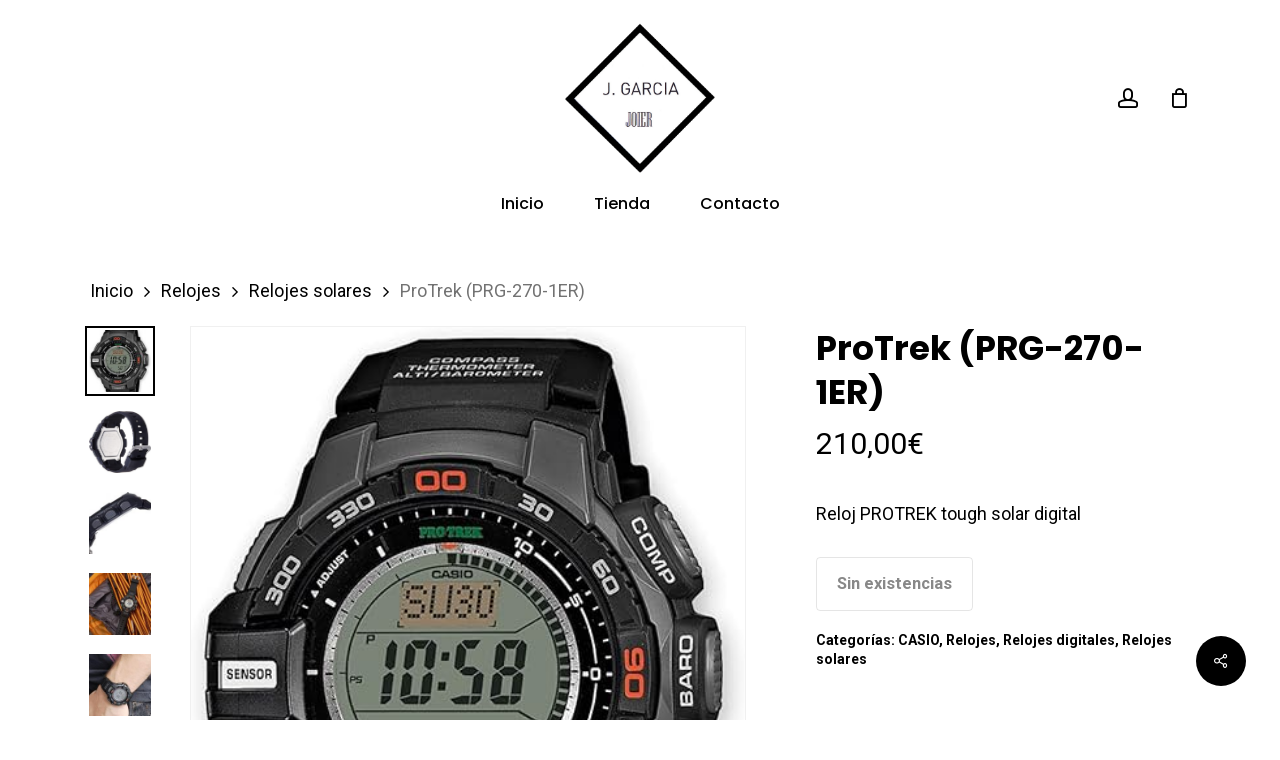

--- FILE ---
content_type: text/html; charset=UTF-8
request_url: https://jgarciajoier.com/producte/protrek-prg-270-1er/
body_size: 21207
content:
<!doctype html>
<html lang="es" class="no-js">
<head>
	<meta charset="UTF-8">
	<meta name="viewport" content="width=device-width, initial-scale=1, maximum-scale=1, user-scalable=0" /><title>ProTrek (PRG-270-1ER) &#8211; J. Garcia Joier</title>
<meta name='robots' content='max-image-preview:large' />
<link rel='dns-prefetch' href='//fonts.googleapis.com' />
<link rel="alternate" type="application/rss+xml" title="J. Garcia Joier &raquo; Feed" href="https://jgarciajoier.com/feed/" />
<link rel="alternate" type="application/rss+xml" title="J. Garcia Joier &raquo; Feed de los comentarios" href="https://jgarciajoier.com/comments/feed/" />
<link rel="alternate" title="oEmbed (JSON)" type="application/json+oembed" href="https://jgarciajoier.com/wp-json/oembed/1.0/embed?url=https%3A%2F%2Fjgarciajoier.com%2Fproducte%2Fprotrek-prg-270-1er%2F" />
<link rel="alternate" title="oEmbed (XML)" type="text/xml+oembed" href="https://jgarciajoier.com/wp-json/oembed/1.0/embed?url=https%3A%2F%2Fjgarciajoier.com%2Fproducte%2Fprotrek-prg-270-1er%2F&#038;format=xml" />
<style id='wp-img-auto-sizes-contain-inline-css' type='text/css'>
img:is([sizes=auto i],[sizes^="auto," i]){contain-intrinsic-size:3000px 1500px}
/*# sourceURL=wp-img-auto-sizes-contain-inline-css */
</style>
<style id='wp-emoji-styles-inline-css' type='text/css'>

	img.wp-smiley, img.emoji {
		display: inline !important;
		border: none !important;
		box-shadow: none !important;
		height: 1em !important;
		width: 1em !important;
		margin: 0 0.07em !important;
		vertical-align: -0.1em !important;
		background: none !important;
		padding: 0 !important;
	}
/*# sourceURL=wp-emoji-styles-inline-css */
</style>
<link rel='stylesheet' id='wp-block-library-css' href='https://jgarciajoier.com/wp-includes/css/dist/block-library/style.min.css?ver=6.9' type='text/css' media='all' />
<link rel='stylesheet' id='wc-blocks-style-css' href='https://jgarciajoier.com/wp-content/plugins/woocommerce/assets/client/blocks/wc-blocks.css?ver=wc-10.4.3' type='text/css' media='all' />
<style id='global-styles-inline-css' type='text/css'>
:root{--wp--preset--aspect-ratio--square: 1;--wp--preset--aspect-ratio--4-3: 4/3;--wp--preset--aspect-ratio--3-4: 3/4;--wp--preset--aspect-ratio--3-2: 3/2;--wp--preset--aspect-ratio--2-3: 2/3;--wp--preset--aspect-ratio--16-9: 16/9;--wp--preset--aspect-ratio--9-16: 9/16;--wp--preset--color--black: #000000;--wp--preset--color--cyan-bluish-gray: #abb8c3;--wp--preset--color--white: #ffffff;--wp--preset--color--pale-pink: #f78da7;--wp--preset--color--vivid-red: #cf2e2e;--wp--preset--color--luminous-vivid-orange: #ff6900;--wp--preset--color--luminous-vivid-amber: #fcb900;--wp--preset--color--light-green-cyan: #7bdcb5;--wp--preset--color--vivid-green-cyan: #00d084;--wp--preset--color--pale-cyan-blue: #8ed1fc;--wp--preset--color--vivid-cyan-blue: #0693e3;--wp--preset--color--vivid-purple: #9b51e0;--wp--preset--gradient--vivid-cyan-blue-to-vivid-purple: linear-gradient(135deg,rgb(6,147,227) 0%,rgb(155,81,224) 100%);--wp--preset--gradient--light-green-cyan-to-vivid-green-cyan: linear-gradient(135deg,rgb(122,220,180) 0%,rgb(0,208,130) 100%);--wp--preset--gradient--luminous-vivid-amber-to-luminous-vivid-orange: linear-gradient(135deg,rgb(252,185,0) 0%,rgb(255,105,0) 100%);--wp--preset--gradient--luminous-vivid-orange-to-vivid-red: linear-gradient(135deg,rgb(255,105,0) 0%,rgb(207,46,46) 100%);--wp--preset--gradient--very-light-gray-to-cyan-bluish-gray: linear-gradient(135deg,rgb(238,238,238) 0%,rgb(169,184,195) 100%);--wp--preset--gradient--cool-to-warm-spectrum: linear-gradient(135deg,rgb(74,234,220) 0%,rgb(151,120,209) 20%,rgb(207,42,186) 40%,rgb(238,44,130) 60%,rgb(251,105,98) 80%,rgb(254,248,76) 100%);--wp--preset--gradient--blush-light-purple: linear-gradient(135deg,rgb(255,206,236) 0%,rgb(152,150,240) 100%);--wp--preset--gradient--blush-bordeaux: linear-gradient(135deg,rgb(254,205,165) 0%,rgb(254,45,45) 50%,rgb(107,0,62) 100%);--wp--preset--gradient--luminous-dusk: linear-gradient(135deg,rgb(255,203,112) 0%,rgb(199,81,192) 50%,rgb(65,88,208) 100%);--wp--preset--gradient--pale-ocean: linear-gradient(135deg,rgb(255,245,203) 0%,rgb(182,227,212) 50%,rgb(51,167,181) 100%);--wp--preset--gradient--electric-grass: linear-gradient(135deg,rgb(202,248,128) 0%,rgb(113,206,126) 100%);--wp--preset--gradient--midnight: linear-gradient(135deg,rgb(2,3,129) 0%,rgb(40,116,252) 100%);--wp--preset--font-size--small: 13px;--wp--preset--font-size--medium: 20px;--wp--preset--font-size--large: 36px;--wp--preset--font-size--x-large: 42px;--wp--preset--spacing--20: 0.44rem;--wp--preset--spacing--30: 0.67rem;--wp--preset--spacing--40: 1rem;--wp--preset--spacing--50: 1.5rem;--wp--preset--spacing--60: 2.25rem;--wp--preset--spacing--70: 3.38rem;--wp--preset--spacing--80: 5.06rem;--wp--preset--shadow--natural: 6px 6px 9px rgba(0, 0, 0, 0.2);--wp--preset--shadow--deep: 12px 12px 50px rgba(0, 0, 0, 0.4);--wp--preset--shadow--sharp: 6px 6px 0px rgba(0, 0, 0, 0.2);--wp--preset--shadow--outlined: 6px 6px 0px -3px rgb(255, 255, 255), 6px 6px rgb(0, 0, 0);--wp--preset--shadow--crisp: 6px 6px 0px rgb(0, 0, 0);}:where(.is-layout-flex){gap: 0.5em;}:where(.is-layout-grid){gap: 0.5em;}body .is-layout-flex{display: flex;}.is-layout-flex{flex-wrap: wrap;align-items: center;}.is-layout-flex > :is(*, div){margin: 0;}body .is-layout-grid{display: grid;}.is-layout-grid > :is(*, div){margin: 0;}:where(.wp-block-columns.is-layout-flex){gap: 2em;}:where(.wp-block-columns.is-layout-grid){gap: 2em;}:where(.wp-block-post-template.is-layout-flex){gap: 1.25em;}:where(.wp-block-post-template.is-layout-grid){gap: 1.25em;}.has-black-color{color: var(--wp--preset--color--black) !important;}.has-cyan-bluish-gray-color{color: var(--wp--preset--color--cyan-bluish-gray) !important;}.has-white-color{color: var(--wp--preset--color--white) !important;}.has-pale-pink-color{color: var(--wp--preset--color--pale-pink) !important;}.has-vivid-red-color{color: var(--wp--preset--color--vivid-red) !important;}.has-luminous-vivid-orange-color{color: var(--wp--preset--color--luminous-vivid-orange) !important;}.has-luminous-vivid-amber-color{color: var(--wp--preset--color--luminous-vivid-amber) !important;}.has-light-green-cyan-color{color: var(--wp--preset--color--light-green-cyan) !important;}.has-vivid-green-cyan-color{color: var(--wp--preset--color--vivid-green-cyan) !important;}.has-pale-cyan-blue-color{color: var(--wp--preset--color--pale-cyan-blue) !important;}.has-vivid-cyan-blue-color{color: var(--wp--preset--color--vivid-cyan-blue) !important;}.has-vivid-purple-color{color: var(--wp--preset--color--vivid-purple) !important;}.has-black-background-color{background-color: var(--wp--preset--color--black) !important;}.has-cyan-bluish-gray-background-color{background-color: var(--wp--preset--color--cyan-bluish-gray) !important;}.has-white-background-color{background-color: var(--wp--preset--color--white) !important;}.has-pale-pink-background-color{background-color: var(--wp--preset--color--pale-pink) !important;}.has-vivid-red-background-color{background-color: var(--wp--preset--color--vivid-red) !important;}.has-luminous-vivid-orange-background-color{background-color: var(--wp--preset--color--luminous-vivid-orange) !important;}.has-luminous-vivid-amber-background-color{background-color: var(--wp--preset--color--luminous-vivid-amber) !important;}.has-light-green-cyan-background-color{background-color: var(--wp--preset--color--light-green-cyan) !important;}.has-vivid-green-cyan-background-color{background-color: var(--wp--preset--color--vivid-green-cyan) !important;}.has-pale-cyan-blue-background-color{background-color: var(--wp--preset--color--pale-cyan-blue) !important;}.has-vivid-cyan-blue-background-color{background-color: var(--wp--preset--color--vivid-cyan-blue) !important;}.has-vivid-purple-background-color{background-color: var(--wp--preset--color--vivid-purple) !important;}.has-black-border-color{border-color: var(--wp--preset--color--black) !important;}.has-cyan-bluish-gray-border-color{border-color: var(--wp--preset--color--cyan-bluish-gray) !important;}.has-white-border-color{border-color: var(--wp--preset--color--white) !important;}.has-pale-pink-border-color{border-color: var(--wp--preset--color--pale-pink) !important;}.has-vivid-red-border-color{border-color: var(--wp--preset--color--vivid-red) !important;}.has-luminous-vivid-orange-border-color{border-color: var(--wp--preset--color--luminous-vivid-orange) !important;}.has-luminous-vivid-amber-border-color{border-color: var(--wp--preset--color--luminous-vivid-amber) !important;}.has-light-green-cyan-border-color{border-color: var(--wp--preset--color--light-green-cyan) !important;}.has-vivid-green-cyan-border-color{border-color: var(--wp--preset--color--vivid-green-cyan) !important;}.has-pale-cyan-blue-border-color{border-color: var(--wp--preset--color--pale-cyan-blue) !important;}.has-vivid-cyan-blue-border-color{border-color: var(--wp--preset--color--vivid-cyan-blue) !important;}.has-vivid-purple-border-color{border-color: var(--wp--preset--color--vivid-purple) !important;}.has-vivid-cyan-blue-to-vivid-purple-gradient-background{background: var(--wp--preset--gradient--vivid-cyan-blue-to-vivid-purple) !important;}.has-light-green-cyan-to-vivid-green-cyan-gradient-background{background: var(--wp--preset--gradient--light-green-cyan-to-vivid-green-cyan) !important;}.has-luminous-vivid-amber-to-luminous-vivid-orange-gradient-background{background: var(--wp--preset--gradient--luminous-vivid-amber-to-luminous-vivid-orange) !important;}.has-luminous-vivid-orange-to-vivid-red-gradient-background{background: var(--wp--preset--gradient--luminous-vivid-orange-to-vivid-red) !important;}.has-very-light-gray-to-cyan-bluish-gray-gradient-background{background: var(--wp--preset--gradient--very-light-gray-to-cyan-bluish-gray) !important;}.has-cool-to-warm-spectrum-gradient-background{background: var(--wp--preset--gradient--cool-to-warm-spectrum) !important;}.has-blush-light-purple-gradient-background{background: var(--wp--preset--gradient--blush-light-purple) !important;}.has-blush-bordeaux-gradient-background{background: var(--wp--preset--gradient--blush-bordeaux) !important;}.has-luminous-dusk-gradient-background{background: var(--wp--preset--gradient--luminous-dusk) !important;}.has-pale-ocean-gradient-background{background: var(--wp--preset--gradient--pale-ocean) !important;}.has-electric-grass-gradient-background{background: var(--wp--preset--gradient--electric-grass) !important;}.has-midnight-gradient-background{background: var(--wp--preset--gradient--midnight) !important;}.has-small-font-size{font-size: var(--wp--preset--font-size--small) !important;}.has-medium-font-size{font-size: var(--wp--preset--font-size--medium) !important;}.has-large-font-size{font-size: var(--wp--preset--font-size--large) !important;}.has-x-large-font-size{font-size: var(--wp--preset--font-size--x-large) !important;}
/*# sourceURL=global-styles-inline-css */
</style>

<style id='classic-theme-styles-inline-css' type='text/css'>
/*! This file is auto-generated */
.wp-block-button__link{color:#fff;background-color:#32373c;border-radius:9999px;box-shadow:none;text-decoration:none;padding:calc(.667em + 2px) calc(1.333em + 2px);font-size:1.125em}.wp-block-file__button{background:#32373c;color:#fff;text-decoration:none}
/*# sourceURL=/wp-includes/css/classic-themes.min.css */
</style>
<link rel='stylesheet' id='salient-social-css' href='https://jgarciajoier.com/wp-content/plugins/salient-social/css/style.css?ver=1.2.2' type='text/css' media='all' />
<style id='salient-social-inline-css' type='text/css'>

  .sharing-default-minimal .nectar-love.loved,
  body .nectar-social[data-color-override="override"].fixed > a:before, 
  body .nectar-social[data-color-override="override"].fixed .nectar-social-inner a,
  .sharing-default-minimal .nectar-social[data-color-override="override"] .nectar-social-inner a:hover,
  .nectar-social.vertical[data-color-override="override"] .nectar-social-inner a:hover {
    background-color: #000000;
  }
  .nectar-social.hover .nectar-love.loved,
  .nectar-social.hover > .nectar-love-button a:hover,
  .nectar-social[data-color-override="override"].hover > div a:hover,
  #single-below-header .nectar-social[data-color-override="override"].hover > div a:hover,
  .nectar-social[data-color-override="override"].hover .share-btn:hover,
  .sharing-default-minimal .nectar-social[data-color-override="override"] .nectar-social-inner a {
    border-color: #000000;
  }
  #single-below-header .nectar-social.hover .nectar-love.loved i,
  #single-below-header .nectar-social.hover[data-color-override="override"] a:hover,
  #single-below-header .nectar-social.hover[data-color-override="override"] a:hover i,
  #single-below-header .nectar-social.hover .nectar-love-button a:hover i,
  .nectar-love:hover i,
  .hover .nectar-love:hover .total_loves,
  .nectar-love.loved i,
  .nectar-social.hover .nectar-love.loved .total_loves,
  .nectar-social.hover .share-btn:hover, 
  .nectar-social[data-color-override="override"].hover .nectar-social-inner a:hover,
  .nectar-social[data-color-override="override"].hover > div:hover span,
  .sharing-default-minimal .nectar-social[data-color-override="override"] .nectar-social-inner a:not(:hover) i,
  .sharing-default-minimal .nectar-social[data-color-override="override"] .nectar-social-inner a:not(:hover) {
    color: #000000;
  }
/*# sourceURL=salient-social-inline-css */
</style>
<link rel='stylesheet' id='photoswipe-css' href='https://jgarciajoier.com/wp-content/plugins/woocommerce/assets/css/photoswipe/photoswipe.min.css?ver=10.4.3' type='text/css' media='all' />
<link rel='stylesheet' id='photoswipe-default-skin-css' href='https://jgarciajoier.com/wp-content/plugins/woocommerce/assets/css/photoswipe/default-skin/default-skin.min.css?ver=10.4.3' type='text/css' media='all' />
<link rel='stylesheet' id='woocommerce-layout-css' href='https://jgarciajoier.com/wp-content/plugins/woocommerce/assets/css/woocommerce-layout.css?ver=10.4.3' type='text/css' media='all' />
<link rel='stylesheet' id='woocommerce-smallscreen-css' href='https://jgarciajoier.com/wp-content/plugins/woocommerce/assets/css/woocommerce-smallscreen.css?ver=10.4.3' type='text/css' media='only screen and (max-width: 768px)' />
<link rel='stylesheet' id='woocommerce-general-css' href='https://jgarciajoier.com/wp-content/plugins/woocommerce/assets/css/woocommerce.css?ver=10.4.3' type='text/css' media='all' />
<style id='woocommerce-inline-inline-css' type='text/css'>
.woocommerce form .form-row .required { visibility: visible; }
/*# sourceURL=woocommerce-inline-inline-css */
</style>
<link rel='stylesheet' id='font-awesome-css' href='https://jgarciajoier.com/wp-content/themes/salient/css/font-awesome-legacy.min.css?ver=4.7.1' type='text/css' media='all' />
<link rel='stylesheet' id='salient-grid-system-css' href='https://jgarciajoier.com/wp-content/themes/salient/css/build/grid-system.css?ver=15.1.0' type='text/css' media='all' />
<link rel='stylesheet' id='main-styles-css' href='https://jgarciajoier.com/wp-content/themes/salient/css/build/style.css?ver=15.1.0' type='text/css' media='all' />
<link rel='stylesheet' id='nectar-header-layout-centered-bottom-bar-css' href='https://jgarciajoier.com/wp-content/themes/salient/css/build/header/header-layout-centered-bottom-bar.css?ver=15.1.0' type='text/css' media='all' />
<link rel='stylesheet' id='nectar-element-recent-posts-css' href='https://jgarciajoier.com/wp-content/themes/salient/css/build/elements/element-recent-posts.css?ver=15.1.0' type='text/css' media='all' />
<link rel='stylesheet' id='nectar_default_font_open_sans-css' href='https://fonts.googleapis.com/css?family=Open+Sans%3A300%2C400%2C600%2C700&#038;subset=latin%2Clatin-ext' type='text/css' media='all' />
<link rel='stylesheet' id='responsive-css' href='https://jgarciajoier.com/wp-content/themes/salient/css/build/responsive.css?ver=15.1.0' type='text/css' media='all' />
<link rel='stylesheet' id='nectar-product-style-minimal-css' href='https://jgarciajoier.com/wp-content/themes/salient/css/build/third-party/woocommerce/product-style-minimal.css?ver=15.1.0' type='text/css' media='all' />
<link rel='stylesheet' id='woocommerce-css' href='https://jgarciajoier.com/wp-content/themes/salient/css/build/woocommerce.css?ver=15.1.0' type='text/css' media='all' />
<link rel='stylesheet' id='nectar-woocommerce-single-css' href='https://jgarciajoier.com/wp-content/themes/salient/css/build/third-party/woocommerce/product-single.css?ver=15.1.0' type='text/css' media='all' />
<link rel='stylesheet' id='select2-css' href='https://jgarciajoier.com/wp-content/plugins/woocommerce/assets/css/select2.css?ver=10.4.3' type='text/css' media='all' />
<link rel='stylesheet' id='skin-material-css' href='https://jgarciajoier.com/wp-content/themes/salient/css/build/skin-material.css?ver=15.1.0' type='text/css' media='all' />
<link rel='stylesheet' id='salient-wp-menu-dynamic-css' href='https://jgarciajoier.com/wp-content/uploads/salient/menu-dynamic.css?ver=13861' type='text/css' media='all' />
<link rel='stylesheet' id='nectar-widget-posts-css' href='https://jgarciajoier.com/wp-content/themes/salient/css/build/elements/widget-nectar-posts.css?ver=15.1.0' type='text/css' media='all' />
<link rel='stylesheet' id='dynamic-css-css' href='https://jgarciajoier.com/wp-content/themes/salient/css/salient-dynamic-styles.css?ver=79640' type='text/css' media='all' />
<style id='dynamic-css-inline-css' type='text/css'>
#header-space{background-color:#ffffff}@media only screen and (min-width:1000px){body #ajax-content-wrap.no-scroll{min-height:calc(100vh - 239px);height:calc(100vh - 239px)!important;}}@media only screen and (min-width:1000px){#page-header-wrap.fullscreen-header,#page-header-wrap.fullscreen-header #page-header-bg,html:not(.nectar-box-roll-loaded) .nectar-box-roll > #page-header-bg.fullscreen-header,.nectar_fullscreen_zoom_recent_projects,#nectar_fullscreen_rows:not(.afterLoaded) > div{height:calc(100vh - 238px);}.wpb_row.vc_row-o-full-height.top-level,.wpb_row.vc_row-o-full-height.top-level > .col.span_12{min-height:calc(100vh - 238px);}html:not(.nectar-box-roll-loaded) .nectar-box-roll > #page-header-bg.fullscreen-header{top:239px;}.nectar-slider-wrap[data-fullscreen="true"]:not(.loaded),.nectar-slider-wrap[data-fullscreen="true"]:not(.loaded) .swiper-container{height:calc(100vh - 237px)!important;}.admin-bar .nectar-slider-wrap[data-fullscreen="true"]:not(.loaded),.admin-bar .nectar-slider-wrap[data-fullscreen="true"]:not(.loaded) .swiper-container{height:calc(100vh - 237px - 32px)!important;}}.admin-bar[class*="page-template-template-no-header"] .wpb_row.vc_row-o-full-height.top-level,.admin-bar[class*="page-template-template-no-header"] .wpb_row.vc_row-o-full-height.top-level > .col.span_12{min-height:calc(100vh - 32px);}body[class*="page-template-template-no-header"] .wpb_row.vc_row-o-full-height.top-level,body[class*="page-template-template-no-header"] .wpb_row.vc_row-o-full-height.top-level > .col.span_12{min-height:100vh;}@media only screen and (max-width:999px){.using-mobile-browser #nectar_fullscreen_rows:not(.afterLoaded):not([data-mobile-disable="on"]) > div{height:calc(100vh - 100px);}.using-mobile-browser .wpb_row.vc_row-o-full-height.top-level,.using-mobile-browser .wpb_row.vc_row-o-full-height.top-level > .col.span_12,[data-permanent-transparent="1"].using-mobile-browser .wpb_row.vc_row-o-full-height.top-level,[data-permanent-transparent="1"].using-mobile-browser .wpb_row.vc_row-o-full-height.top-level > .col.span_12{min-height:calc(100vh - 100px);}html:not(.nectar-box-roll-loaded) .nectar-box-roll > #page-header-bg.fullscreen-header,.nectar_fullscreen_zoom_recent_projects,.nectar-slider-wrap[data-fullscreen="true"]:not(.loaded),.nectar-slider-wrap[data-fullscreen="true"]:not(.loaded) .swiper-container,#nectar_fullscreen_rows:not(.afterLoaded):not([data-mobile-disable="on"]) > div{height:calc(100vh - 47px);}.wpb_row.vc_row-o-full-height.top-level,.wpb_row.vc_row-o-full-height.top-level > .col.span_12{min-height:calc(100vh - 47px);}body[data-transparent-header="false"] #ajax-content-wrap.no-scroll{min-height:calc(100vh - 47px);height:calc(100vh - 47px);}}.woocommerce.single-product #single-meta{position:relative!important;top:0!important;margin:0;left:8px;height:auto;}.woocommerce.single-product #single-meta:after{display:block;content:" ";clear:both;height:1px;}.woocommerce ul.products li.product.material,.woocommerce-page ul.products li.product.material{background-color:#ffffff;}.woocommerce ul.products li.product.minimal .product-wrap,.woocommerce ul.products li.product.minimal .background-color-expand,.woocommerce-page ul.products li.product.minimal .product-wrap,.woocommerce-page ul.products li.product.minimal .background-color-expand{background-color:#ffffff;}.nectar-shape-divider-wrap{position:absolute;top:auto;bottom:0;left:0;right:0;width:100%;height:150px;z-index:3;transform:translateZ(0);}.post-area.span_9 .nectar-shape-divider-wrap{overflow:hidden;}.nectar-shape-divider-wrap[data-front="true"]{z-index:50;}.nectar-shape-divider-wrap[data-style="waves_opacity"] svg path:first-child{opacity:0.6;}.nectar-shape-divider-wrap[data-style="curve_opacity"] svg path:nth-child(1),.nectar-shape-divider-wrap[data-style="waves_opacity_alt"] svg path:nth-child(1){opacity:0.15;}.nectar-shape-divider-wrap[data-style="curve_opacity"] svg path:nth-child(2),.nectar-shape-divider-wrap[data-style="waves_opacity_alt"] svg path:nth-child(2){opacity:0.3;}.nectar-shape-divider{width:100%;left:0;bottom:-1px;height:100%;position:absolute;}.nectar-shape-divider-wrap.no-color .nectar-shape-divider{fill:#fff;}@media only screen and (max-width:999px){.nectar-shape-divider-wrap:not([data-using-percent-val="true"]) .nectar-shape-divider{height:75%;}.nectar-shape-divider-wrap[data-style="clouds"]:not([data-using-percent-val="true"]) .nectar-shape-divider{height:55%;}}@media only screen and (max-width:690px){.nectar-shape-divider-wrap:not([data-using-percent-val="true"]) .nectar-shape-divider{height:33%;}.nectar-shape-divider-wrap[data-style="clouds"]:not([data-using-percent-val="true"]) .nectar-shape-divider{height:33%;}}#ajax-content-wrap .nectar-shape-divider-wrap[data-height="1"] .nectar-shape-divider,#ajax-content-wrap .nectar-shape-divider-wrap[data-height="1px"] .nectar-shape-divider{height:1px;}.nectar-shape-divider-wrap[data-position="top"]{top:-1px;bottom:auto;}.nectar-shape-divider-wrap[data-position="top"]{transform:rotate(180deg)}#ajax-content-wrap .vc_row.left_padding_8pct .row_col_wrap_12{padding-left:8%;}#ajax-content-wrap .vc_row.right_padding_8pct .row_col_wrap_12{padding-right:8%;}@media only screen and (max-width:999px){.vc_row.top_padding_tablet_6pct{padding-top:6%!important;}}@media only screen and (max-width:999px){.vc_row.bottom_padding_tablet_6pct{padding-bottom:6%!important;}}@media only screen and (max-width:999px){.vc_row.inner_row.top_padding_tablet_10px{padding-top:10px!important;}}@media only screen and (max-width:999px){body .wpb_column.force-tablet-text-align-left,body .wpb_column.force-tablet-text-align-left .col{text-align:left!important;}body .wpb_column.force-tablet-text-align-right,body .wpb_column.force-tablet-text-align-right .col{text-align:right!important;}body .wpb_column.force-tablet-text-align-center,body .wpb_column.force-tablet-text-align-center .col,body .wpb_column.force-tablet-text-align-center .vc_custom_heading,body .wpb_column.force-tablet-text-align-center .nectar-cta{text-align:center!important;}.wpb_column.force-tablet-text-align-center .img-with-aniamtion-wrap img{display:inline-block;}}.wpb_column.child_column.el_spacing_0px > .vc_column-inner > .wpb_wrapper > div:not(:last-child){margin-bottom:0;}.img-with-aniamtion-wrap.custom-width-400px .inner{max-width:400px;}.img-with-aniamtion-wrap[data-max-width="custom"].right .inner{display:inline-block;}@media only screen and (max-width:999px){body .nectar-cta.alignment_tablet_center,body .nectar-next-section-wrap.alignment_tablet_center{text-align:center;}}@media only screen and (max-width:999px){.nectar-cta.display_tablet_inherit{display:inherit;}}@media only screen and (max-width:690px){.nectar-cta.display_phone_inherit{display:inherit;}}@media only screen and (max-width:690px){html body .wpb_column.force-phone-text-align-left,html body .wpb_column.force-phone-text-align-left .col{text-align:left!important;}html body .wpb_column.force-phone-text-align-right,html body .wpb_column.force-phone-text-align-right .col{text-align:right!important;}html body .wpb_column.force-phone-text-align-center,html body .wpb_column.force-phone-text-align-center .col,html body .wpb_column.force-phone-text-align-center .vc_custom_heading,html body .wpb_column.force-phone-text-align-center .nectar-cta{text-align:center!important;}.wpb_column.force-phone-text-align-center .img-with-aniamtion-wrap img{display:inline-block;}}.screen-reader-text,.nectar-skip-to-content:not(:focus){border:0;clip:rect(1px,1px,1px,1px);clip-path:inset(50%);height:1px;margin:-1px;overflow:hidden;padding:0;position:absolute!important;width:1px;word-wrap:normal!important;}.row .col img:not([srcset]){width:auto;}.row .col img.img-with-animation.nectar-lazy:not([srcset]){width:100%;}
/*# sourceURL=dynamic-css-inline-css */
</style>
<link rel='stylesheet' id='redux-google-fonts-salient_redux-css' href='https://fonts.googleapis.com/css?family=Poppins%3A500%2C600%2C700%2C400%2C400italic%7CRoboto%3A500%2C400%2C700%7CMontserrat%3A500&#038;subset=latin%2Clatin-ext&#038;ver=6.9' type='text/css' media='all' />
<script type="text/javascript" src="https://jgarciajoier.com/wp-includes/js/jquery/jquery.min.js?ver=3.7.1" id="jquery-core-js"></script>
<script type="text/javascript" src="https://jgarciajoier.com/wp-includes/js/jquery/jquery-migrate.min.js?ver=3.4.1" id="jquery-migrate-js"></script>
<script type="text/javascript" src="https://jgarciajoier.com/wp-content/plugins/woocommerce/assets/js/jquery-blockui/jquery.blockUI.min.js?ver=2.7.0-wc.10.4.3" id="wc-jquery-blockui-js" defer="defer" data-wp-strategy="defer"></script>
<script type="text/javascript" id="wc-add-to-cart-js-extra">
/* <![CDATA[ */
var wc_add_to_cart_params = {"ajax_url":"/wp-admin/admin-ajax.php","wc_ajax_url":"/?wc-ajax=%%endpoint%%","i18n_view_cart":"Ver carrito","cart_url":"https://jgarciajoier.com/carrito/","is_cart":"","cart_redirect_after_add":"no"};
//# sourceURL=wc-add-to-cart-js-extra
/* ]]> */
</script>
<script type="text/javascript" src="https://jgarciajoier.com/wp-content/plugins/woocommerce/assets/js/frontend/add-to-cart.min.js?ver=10.4.3" id="wc-add-to-cart-js" defer="defer" data-wp-strategy="defer"></script>
<script type="text/javascript" src="https://jgarciajoier.com/wp-content/plugins/woocommerce/assets/js/zoom/jquery.zoom.min.js?ver=1.7.21-wc.10.4.3" id="wc-zoom-js" defer="defer" data-wp-strategy="defer"></script>
<script type="text/javascript" src="https://jgarciajoier.com/wp-content/plugins/woocommerce/assets/js/photoswipe/photoswipe.min.js?ver=4.1.1-wc.10.4.3" id="wc-photoswipe-js" defer="defer" data-wp-strategy="defer"></script>
<script type="text/javascript" src="https://jgarciajoier.com/wp-content/plugins/woocommerce/assets/js/photoswipe/photoswipe-ui-default.min.js?ver=4.1.1-wc.10.4.3" id="wc-photoswipe-ui-default-js" defer="defer" data-wp-strategy="defer"></script>
<script type="text/javascript" id="wc-single-product-js-extra">
/* <![CDATA[ */
var wc_single_product_params = {"i18n_required_rating_text":"Por favor elige una puntuaci\u00f3n","i18n_rating_options":["1 de 5 estrellas","2 de 5 estrellas","3 de 5 estrellas","4 de 5 estrellas","5 de 5 estrellas"],"i18n_product_gallery_trigger_text":"Ver galer\u00eda de im\u00e1genes a pantalla completa","review_rating_required":"yes","flexslider":{"rtl":false,"animation":"slide","smoothHeight":true,"directionNav":false,"controlNav":"thumbnails","slideshow":false,"animationSpeed":500,"animationLoop":false,"allowOneSlide":false},"zoom_enabled":"1","zoom_options":[],"photoswipe_enabled":"1","photoswipe_options":{"shareEl":false,"closeOnScroll":false,"history":false,"hideAnimationDuration":0,"showAnimationDuration":0},"flexslider_enabled":""};
//# sourceURL=wc-single-product-js-extra
/* ]]> */
</script>
<script type="text/javascript" src="https://jgarciajoier.com/wp-content/plugins/woocommerce/assets/js/frontend/single-product.min.js?ver=10.4.3" id="wc-single-product-js" defer="defer" data-wp-strategy="defer"></script>
<script type="text/javascript" src="https://jgarciajoier.com/wp-content/plugins/woocommerce/assets/js/js-cookie/js.cookie.min.js?ver=2.1.4-wc.10.4.3" id="wc-js-cookie-js" defer="defer" data-wp-strategy="defer"></script>
<script type="text/javascript" id="woocommerce-js-extra">
/* <![CDATA[ */
var woocommerce_params = {"ajax_url":"/wp-admin/admin-ajax.php","wc_ajax_url":"/?wc-ajax=%%endpoint%%","i18n_password_show":"Mostrar contrase\u00f1a","i18n_password_hide":"Ocultar contrase\u00f1a"};
//# sourceURL=woocommerce-js-extra
/* ]]> */
</script>
<script type="text/javascript" src="https://jgarciajoier.com/wp-content/plugins/woocommerce/assets/js/frontend/woocommerce.min.js?ver=10.4.3" id="woocommerce-js" defer="defer" data-wp-strategy="defer"></script>
<script type="text/javascript" src="https://jgarciajoier.com/wp-content/plugins/woocommerce/assets/js/select2/select2.full.min.js?ver=4.0.3-wc.10.4.3" id="wc-select2-js" defer="defer" data-wp-strategy="defer"></script>
<link rel="https://api.w.org/" href="https://jgarciajoier.com/wp-json/" /><link rel="alternate" title="JSON" type="application/json" href="https://jgarciajoier.com/wp-json/wp/v2/product/6614" /><link rel="EditURI" type="application/rsd+xml" title="RSD" href="https://jgarciajoier.com/xmlrpc.php?rsd" />
<meta name="generator" content="WordPress 6.9" />
<meta name="generator" content="WooCommerce 10.4.3" />
<link rel="canonical" href="https://jgarciajoier.com/producte/protrek-prg-270-1er/" />
<link rel='shortlink' href='https://jgarciajoier.com/?p=6614' />
<!-- This site is powered by WooCommerce Redsys Gateway Light v.6.5.0 - https://es.wordpress.org/plugins/woo-redsys-gateway-light/ --><script type="text/javascript"> var root = document.getElementsByTagName( "html" )[0]; root.setAttribute( "class", "js" ); </script>	<noscript><style>.woocommerce-product-gallery{ opacity: 1 !important; }</style></noscript>
	<meta name="generator" content="Powered by WPBakery Page Builder - drag and drop page builder for WordPress."/>
<link rel="icon" href="https://jgarciajoier.com/wp-content/uploads/2023/05/cropped-logo-jgarciajoiers-32x32.png" sizes="32x32" />
<link rel="icon" href="https://jgarciajoier.com/wp-content/uploads/2023/05/cropped-logo-jgarciajoiers-192x192.png" sizes="192x192" />
<link rel="apple-touch-icon" href="https://jgarciajoier.com/wp-content/uploads/2023/05/cropped-logo-jgarciajoiers-180x180.png" />
<meta name="msapplication-TileImage" content="https://jgarciajoier.com/wp-content/uploads/2023/05/cropped-logo-jgarciajoiers-270x270.png" />
<noscript><style> .wpb_animate_when_almost_visible { opacity: 1; }</style></noscript><link rel='stylesheet' id='js_composer_front-css' href='https://jgarciajoier.com/wp-content/plugins/js_composer_salient/assets/css/js_composer.min.css?ver=6.13.0' type='text/css' media='all' />
<link data-pagespeed-no-defer data-nowprocket data-wpacu-skip data-no-optimize data-noptimize rel='stylesheet' id='main-styles-non-critical-css' href='https://jgarciajoier.com/wp-content/themes/salient/css/build/style-non-critical.css?ver=15.1.0' type='text/css' media='all' />
<link data-pagespeed-no-defer data-nowprocket data-wpacu-skip data-no-optimize data-noptimize rel='stylesheet' id='nectar-woocommerce-non-critical-css' href='https://jgarciajoier.com/wp-content/themes/salient/css/build/third-party/woocommerce/woocommerce-non-critical.css?ver=15.1.0' type='text/css' media='all' />
<link data-pagespeed-no-defer data-nowprocket data-wpacu-skip data-no-optimize data-noptimize rel='stylesheet' id='fancyBox-css' href='https://jgarciajoier.com/wp-content/themes/salient/css/build/plugins/jquery.fancybox.css?ver=3.3.1' type='text/css' media='all' />
<link data-pagespeed-no-defer data-nowprocket data-wpacu-skip data-no-optimize data-noptimize rel='stylesheet' id='nectar-ocm-core-css' href='https://jgarciajoier.com/wp-content/themes/salient/css/build/off-canvas/core.css?ver=15.1.0' type='text/css' media='all' />
<link data-pagespeed-no-defer data-nowprocket data-wpacu-skip data-no-optimize data-noptimize rel='stylesheet' id='nectar-ocm-slide-out-right-material-css' href='https://jgarciajoier.com/wp-content/themes/salient/css/build/off-canvas/slide-out-right-material.css?ver=15.1.0' type='text/css' media='all' />
</head><body class="wp-singular product-template-default single single-product postid-6614 wp-theme-salient theme-salient woocommerce woocommerce-page woocommerce-no-js material wpb-js-composer js-comp-ver-6.13.0 vc_responsive" data-footer-reveal="false" data-footer-reveal-shadow="none" data-header-format="centered-menu-bottom-bar" data-body-border="off" data-boxed-style="" data-header-breakpoint="1000" data-dropdown-style="minimal" data-cae="easeOutQuart" data-cad="700" data-megamenu-width="full-width" data-aie="none" data-ls="fancybox" data-apte="standard" data-hhun="0" data-fancy-form-rcs="1" data-form-style="default" data-form-submit="regular" data-is="minimal" data-button-style="slightly_rounded_shadow" data-user-account-button="true" data-flex-cols="true" data-col-gap="default" data-header-inherit-rc="false" data-header-search="false" data-animated-anchors="true" data-ajax-transitions="false" data-full-width-header="false" data-slide-out-widget-area="true" data-slide-out-widget-area-style="slide-out-from-right" data-user-set-ocm="off" data-loading-animation="none" data-bg-header="false" data-responsive="1" data-ext-responsive="true" data-ext-padding="90" data-header-resize="0" data-header-color="custom" data-cart="true" data-remove-m-parallax="" data-remove-m-video-bgs="" data-m-animate="0" data-force-header-trans-color="light" data-smooth-scrolling="0" data-permanent-transparent="false" >
	
	<script type="text/javascript">
	 (function(window, document) {

		 if(navigator.userAgent.match(/(Android|iPod|iPhone|iPad|BlackBerry|IEMobile|Opera Mini)/)) {
			 document.body.className += " using-mobile-browser mobile ";
		 }

		 if( !("ontouchstart" in window) ) {

			 var body = document.querySelector("body");
			 var winW = window.innerWidth;
			 var bodyW = body.clientWidth;

			 if (winW > bodyW + 4) {
				 body.setAttribute("style", "--scroll-bar-w: " + (winW - bodyW - 4) + "px");
			 } else {
				 body.setAttribute("style", "--scroll-bar-w: 0px");
			 }
		 }

	 })(window, document);
   </script><a href="#ajax-content-wrap" class="nectar-skip-to-content">Skip to main content</a><div class="ocm-effect-wrap"><div class="ocm-effect-wrap-inner">	
	<div id="header-space"  data-header-mobile-fixed='1'></div> 
	
		<div id="header-outer" data-has-menu="true" data-has-buttons="yes" data-header-button_style="default" data-using-pr-menu="false" data-mobile-fixed="1" data-ptnm="false" data-lhe="default" data-user-set-bg="#ffffff" data-format="centered-menu-bottom-bar" data-menu-bottom-bar-align="center" data-permanent-transparent="false" data-megamenu-rt="1" data-remove-fixed="0" data-header-resize="0" data-cart="true" data-transparency-option="" data-box-shadow="small" data-shrink-num="6" data-using-secondary="0" data-using-logo="1" data-logo-height="150" data-m-logo-height="24" data-padding="23" data-full-width="false" data-condense="true" >
		
<div id="search-outer" class="nectar">
	<div id="search">
		<div class="container">
			 <div id="search-box">
				 <div class="inner-wrap">
					 <div class="col span_12">
						  <form role="search" action="https://jgarciajoier.com/" method="GET">
														 <input type="text" name="s" id="s" value="" aria-label="Search" placeholder="Search" />
							 
						<span>Hit enter to search or ESC to close</span>
												</form>
					</div><!--/span_12-->
				</div><!--/inner-wrap-->
			 </div><!--/search-box-->
			 <div id="close"><a href="#"><span class="screen-reader-text">Close Search</span>
				<span class="close-wrap"> <span class="close-line close-line1"></span> <span class="close-line close-line2"></span> </span>				 </a></div>
		 </div><!--/container-->
	</div><!--/search-->
</div><!--/search-outer-->

<header id="top">
	<div class="container">
		<div class="row">
			<div class="col span_3">
								<a id="logo" href="https://jgarciajoier.com" data-supplied-ml-starting-dark="false" data-supplied-ml-starting="false" data-supplied-ml="false" >
					<img class="stnd skip-lazy dark-version" width="852" height="853" alt="J. Garcia Joier" src="https://jgarciajoier.com/wp-content/uploads/2023/05/logo-jgarciajoiers.png"  />				</a>
									<nav class="left-side" data-using-pull-menu="false">
											</nav>
					<nav class="right-side">
												<ul class="buttons" data-user-set-ocm="off"><li id="nectar-user-account"><div><a href="https://jgarciajoier.com/mi-cuenta/"><span class="icon-salient-m-user" aria-hidden="true"></span><span class="screen-reader-text">account</span></a></div> </li><li class="nectar-woo-cart">
			<div class="cart-outer" data-user-set-ocm="off" data-cart-style="dropdown">
				<div class="cart-menu-wrap">
					<div class="cart-menu">
						<a class="cart-contents" href="https://jgarciajoier.com/carrito/"><div class="cart-icon-wrap"><i class="icon-salient-cart" aria-hidden="true"></i> <div class="cart-wrap"><span>0 </span></div> </div></a>
					</div>
				</div>

									<div class="cart-notification">
						<span class="item-name"></span> was successfully added to your cart.					</div>
				
				<div class="widget woocommerce widget_shopping_cart"><div class="widget_shopping_cart_content"></div></div>
			</div>

			</li></ul>
																			<div class="slide-out-widget-area-toggle mobile-icon slide-out-from-right" data-custom-color="false" data-icon-animation="simple-transform">
								<div> <a href="#sidewidgetarea" aria-label="Navigation Menu" aria-expanded="false" class="closed">
									<span class="screen-reader-text">Menu</span><span aria-hidden="true"> <i class="lines-button x2"> <i class="lines"></i> </i> </span> </a> </div>
							</div>
											</nav>
							</div><!--/span_3-->

			<div class="col span_9 col_last">
									<div class="nectar-mobile-only mobile-header"><div class="inner"></div></div>
									<a class="mobile-user-account" href="https://jgarciajoier.com/mi-cuenta/"><span class="normal icon-salient-m-user" aria-hidden="true"></span><span class="screen-reader-text">account</span></a>
					
						<a id="mobile-cart-link" data-cart-style="dropdown" href="https://jgarciajoier.com/carrito/"><i class="icon-salient-cart"></i><div class="cart-wrap"><span>0 </span></div></a>
															<div class="slide-out-widget-area-toggle mobile-icon slide-out-from-right" data-custom-color="false" data-icon-animation="simple-transform">
						<div> <a href="#sidewidgetarea" aria-label="Navigation Menu" aria-expanded="false" class="closed">
							<span class="screen-reader-text">Menu</span><span aria-hidden="true"> <i class="lines-button x2"> <i class="lines"></i> </i> </span>
						</a></div>
					</div>
				
									<nav>
													<ul class="sf-menu">
								<li id="menu-item-5864" class="menu-item menu-item-type-post_type menu-item-object-page menu-item-home nectar-regular-menu-item menu-item-5864"><a href="https://jgarciajoier.com/"><span class="menu-title-text">Inicio</span></a></li>
<li id="menu-item-5866" class="menu-item menu-item-type-post_type menu-item-object-page current_page_parent nectar-regular-menu-item menu-item-5866"><a href="https://jgarciajoier.com/tienda/"><span class="menu-title-text">Tienda</span></a></li>
<li id="menu-item-5865" class="menu-item menu-item-type-post_type menu-item-object-page nectar-regular-menu-item menu-item-5865"><a href="https://jgarciajoier.com/contacto/"><span class="menu-title-text">Contacto</span></a></li>
							</ul>
						
					</nav>

					
				</div><!--/span_9-->

				
			</div><!--/row-->
					</div><!--/container-->
	</header>		
	</div>
		<div id="ajax-content-wrap">

	<div class="container-wrap" data-midnight="dark"><div class="container main-content"><div class="row"><nav class="woocommerce-breadcrumb" itemprop="breadcrumb"><span><a href="https://jgarciajoier.com">Inicio</a></span> <i class="fa fa-angle-right"></i> <span><a href="https://jgarciajoier.com/categoria-producto/relojes-es/">Relojes</a></span> <i class="fa fa-angle-right"></i> <span><a href="https://jgarciajoier.com/categoria-producto/relojes-es/relojes-solares/">Relojes solares</a></span> <i class="fa fa-angle-right"></i> <span>ProTrek (PRG-270-1ER)</span></nav>
					
			<div class="woocommerce-notices-wrapper"></div>
	<div itemscope data-project-style="minimal" data-gallery-variant="default" data-n-lazy="off" data-hide-product-sku="1" data-gallery-style="left_thumb_sticky" data-tab-pos="fullwidth" id="product-6614" class="product type-product post-6614 status-publish first outofstock product_cat-casio product_cat-relojes-es product_cat-relojes-digitales-2 product_cat-relojes-solares has-post-thumbnail shipping-taxable purchasable product-type-simple">

	<div class="nectar-prod-wrap"><div class='span_5 col single-product-main-image'>    <div class="woocommerce-product-gallery woocommerce-product-gallery--with-images images" data-has-gallery-imgs="true">

    	<div class="flickity product-slider">

				<div class="slider generate-markup">

					
	        <div class="slide">
	        	<div data-thumb="https://jgarciajoier.com/wp-content/uploads/2023/12/71f8RmgavBL._AC_SX425_-140x140.jpg" class="woocommerce-product-gallery__image easyzoom">
	          	<a href="https://jgarciajoier.com/wp-content/uploads/2023/12/71f8RmgavBL._AC_SX425_.jpg" class="no-ajaxy"><img width="425" height="543" src="https://jgarciajoier.com/wp-content/uploads/2023/12/71f8RmgavBL._AC_SX425_.jpg" class="attachment-shop_single size-shop_single wp-post-image" alt="" title="71f8RmgavBL._AC_SX425_" data-caption="" data-src="https://jgarciajoier.com/wp-content/uploads/2023/12/71f8RmgavBL._AC_SX425_.jpg" data-large_image="https://jgarciajoier.com/wp-content/uploads/2023/12/71f8RmgavBL._AC_SX425_.jpg" data-large_image_width="425" data-large_image_height="543" decoding="async" fetchpriority="high" srcset="https://jgarciajoier.com/wp-content/uploads/2023/12/71f8RmgavBL._AC_SX425_.jpg 425w, https://jgarciajoier.com/wp-content/uploads/2023/12/71f8RmgavBL._AC_SX425_-235x300.jpg 235w" sizes="(max-width: 425px) 100vw, 425px" /></a>
	          </div>	        </div>

					<div class="slide"><div class="woocommerce-product-gallery__image easyzoom" data-thumb="https://jgarciajoier.com/wp-content/uploads/2023/12/71f8RmgavBL._AC_SX425_-140x140.jpg"><a href="https://jgarciajoier.com/wp-content/uploads/2023/12/71TLYq-s1bL._AC_SX522_.jpg" class="no-ajaxy"><img width="522" height="517" src="https://jgarciajoier.com/wp-content/uploads/2023/12/71TLYq-s1bL._AC_SX522_.jpg" class="attachment-shop_single size-shop_single" alt="" data-caption="" data-src="https://jgarciajoier.com/wp-content/uploads/2023/12/71TLYq-s1bL._AC_SX522_.jpg" data-large_image="https://jgarciajoier.com/wp-content/uploads/2023/12/71TLYq-s1bL._AC_SX522_.jpg" data-large_image_width="522" data-large_image_height="517" decoding="async" srcset="https://jgarciajoier.com/wp-content/uploads/2023/12/71TLYq-s1bL._AC_SX522_.jpg 522w, https://jgarciajoier.com/wp-content/uploads/2023/12/71TLYq-s1bL._AC_SX522_-150x150.jpg 150w, https://jgarciajoier.com/wp-content/uploads/2023/12/71TLYq-s1bL._AC_SX522_-300x297.jpg 300w, https://jgarciajoier.com/wp-content/uploads/2023/12/71TLYq-s1bL._AC_SX522_-100x100.jpg 100w, https://jgarciajoier.com/wp-content/uploads/2023/12/71TLYq-s1bL._AC_SX522_-140x140.jpg 140w" sizes="(max-width: 522px) 100vw, 522px" /></a></div></div><div class="slide"><div class="woocommerce-product-gallery__image easyzoom" data-thumb="https://jgarciajoier.com/wp-content/uploads/2023/12/71f8RmgavBL._AC_SX425_-140x140.jpg"><a href="https://jgarciajoier.com/wp-content/uploads/2023/12/61uABYeBO2L._AC_SX679_.jpg" class="no-ajaxy"><img width="679" height="559" src="https://jgarciajoier.com/wp-content/uploads/2023/12/61uABYeBO2L._AC_SX679_.jpg" class="attachment-shop_single size-shop_single" alt="" data-caption="" data-src="https://jgarciajoier.com/wp-content/uploads/2023/12/61uABYeBO2L._AC_SX679_.jpg" data-large_image="https://jgarciajoier.com/wp-content/uploads/2023/12/61uABYeBO2L._AC_SX679_.jpg" data-large_image_width="679" data-large_image_height="559" decoding="async" srcset="https://jgarciajoier.com/wp-content/uploads/2023/12/61uABYeBO2L._AC_SX679_.jpg 679w, https://jgarciajoier.com/wp-content/uploads/2023/12/61uABYeBO2L._AC_SX679_-600x494.jpg 600w, https://jgarciajoier.com/wp-content/uploads/2023/12/61uABYeBO2L._AC_SX679_-300x247.jpg 300w" sizes="(max-width: 679px) 100vw, 679px" /></a></div></div><div class="slide"><div class="woocommerce-product-gallery__image easyzoom" data-thumb="https://jgarciajoier.com/wp-content/uploads/2023/12/71f8RmgavBL._AC_SX425_-140x140.jpg"><a href="https://jgarciajoier.com/wp-content/uploads/2023/12/61xBdIPUY6L._AC_SX522_.jpg" class="no-ajaxy"><img width="522" height="522" src="https://jgarciajoier.com/wp-content/uploads/2023/12/61xBdIPUY6L._AC_SX522_.jpg" class="attachment-shop_single size-shop_single" alt="" data-caption="" data-src="https://jgarciajoier.com/wp-content/uploads/2023/12/61xBdIPUY6L._AC_SX522_.jpg" data-large_image="https://jgarciajoier.com/wp-content/uploads/2023/12/61xBdIPUY6L._AC_SX522_.jpg" data-large_image_width="522" data-large_image_height="522" decoding="async" loading="lazy" srcset="https://jgarciajoier.com/wp-content/uploads/2023/12/61xBdIPUY6L._AC_SX522_.jpg 522w, https://jgarciajoier.com/wp-content/uploads/2023/12/61xBdIPUY6L._AC_SX522_-300x300.jpg 300w, https://jgarciajoier.com/wp-content/uploads/2023/12/61xBdIPUY6L._AC_SX522_-150x150.jpg 150w, https://jgarciajoier.com/wp-content/uploads/2023/12/61xBdIPUY6L._AC_SX522_-100x100.jpg 100w, https://jgarciajoier.com/wp-content/uploads/2023/12/61xBdIPUY6L._AC_SX522_-140x140.jpg 140w, https://jgarciajoier.com/wp-content/uploads/2023/12/61xBdIPUY6L._AC_SX522_-500x500.jpg 500w, https://jgarciajoier.com/wp-content/uploads/2023/12/61xBdIPUY6L._AC_SX522_-350x350.jpg 350w" sizes="auto, (max-width: 522px) 100vw, 522px" /></a></div></div><div class="slide"><div class="woocommerce-product-gallery__image easyzoom" data-thumb="https://jgarciajoier.com/wp-content/uploads/2023/12/71f8RmgavBL._AC_SX425_-140x140.jpg"><a href="https://jgarciajoier.com/wp-content/uploads/2023/12/6135ekehtxL._AC_SX679_.jpg" class="no-ajaxy"><img width="679" height="526" src="https://jgarciajoier.com/wp-content/uploads/2023/12/6135ekehtxL._AC_SX679_.jpg" class="attachment-shop_single size-shop_single" alt="" data-caption="" data-src="https://jgarciajoier.com/wp-content/uploads/2023/12/6135ekehtxL._AC_SX679_.jpg" data-large_image="https://jgarciajoier.com/wp-content/uploads/2023/12/6135ekehtxL._AC_SX679_.jpg" data-large_image_width="679" data-large_image_height="526" decoding="async" loading="lazy" srcset="https://jgarciajoier.com/wp-content/uploads/2023/12/6135ekehtxL._AC_SX679_.jpg 679w, https://jgarciajoier.com/wp-content/uploads/2023/12/6135ekehtxL._AC_SX679_-600x465.jpg 600w, https://jgarciajoier.com/wp-content/uploads/2023/12/6135ekehtxL._AC_SX679_-300x232.jpg 300w" sizes="auto, (max-width: 679px) 100vw, 679px" /></a></div></div>
			</div>
		</div>
		
			
					
				<div class="flickity product-thumbs">
					<div class="slider generate-markup">
															<div class="slide thumb active"><div class="thumb-inner"><img width="140" height="140" src="https://jgarciajoier.com/wp-content/uploads/2023/12/71f8RmgavBL._AC_SX425_-140x140.jpg" class="attachment-nectar_small_square size-nectar_small_square wp-post-image" alt="" decoding="async" loading="lazy" srcset="https://jgarciajoier.com/wp-content/uploads/2023/12/71f8RmgavBL._AC_SX425_-140x140.jpg 140w, https://jgarciajoier.com/wp-content/uploads/2023/12/71f8RmgavBL._AC_SX425_-300x300.jpg 300w, https://jgarciajoier.com/wp-content/uploads/2023/12/71f8RmgavBL._AC_SX425_-150x150.jpg 150w, https://jgarciajoier.com/wp-content/uploads/2023/12/71f8RmgavBL._AC_SX425_-100x100.jpg 100w, https://jgarciajoier.com/wp-content/uploads/2023/12/71f8RmgavBL._AC_SX425_-350x350.jpg 350w" sizes="auto, (max-width: 140px) 100vw, 140px" /></div></div>
							<div class="thumb slide"><div class="thumb-inner"><img width="140" height="140" src="https://jgarciajoier.com/wp-content/uploads/2023/12/71TLYq-s1bL._AC_SX522_-140x140.jpg" class="attachment-nectar_small_square size-nectar_small_square" alt="" decoding="async" loading="lazy" srcset="https://jgarciajoier.com/wp-content/uploads/2023/12/71TLYq-s1bL._AC_SX522_-140x140.jpg 140w, https://jgarciajoier.com/wp-content/uploads/2023/12/71TLYq-s1bL._AC_SX522_-300x297.jpg 300w, https://jgarciajoier.com/wp-content/uploads/2023/12/71TLYq-s1bL._AC_SX522_-150x150.jpg 150w, https://jgarciajoier.com/wp-content/uploads/2023/12/71TLYq-s1bL._AC_SX522_-100x100.jpg 100w, https://jgarciajoier.com/wp-content/uploads/2023/12/71TLYq-s1bL._AC_SX522_-500x500.jpg 500w, https://jgarciajoier.com/wp-content/uploads/2023/12/71TLYq-s1bL._AC_SX522_-350x350.jpg 350w, https://jgarciajoier.com/wp-content/uploads/2023/12/71TLYq-s1bL._AC_SX522_.jpg 522w" sizes="auto, (max-width: 140px) 100vw, 140px" /></div></div><div class="thumb slide"><div class="thumb-inner"><img width="140" height="140" src="https://jgarciajoier.com/wp-content/uploads/2023/12/61uABYeBO2L._AC_SX679_-140x140.jpg" class="attachment-nectar_small_square size-nectar_small_square" alt="" decoding="async" loading="lazy" srcset="https://jgarciajoier.com/wp-content/uploads/2023/12/61uABYeBO2L._AC_SX679_-140x140.jpg 140w, https://jgarciajoier.com/wp-content/uploads/2023/12/61uABYeBO2L._AC_SX679_-300x300.jpg 300w, https://jgarciajoier.com/wp-content/uploads/2023/12/61uABYeBO2L._AC_SX679_-150x150.jpg 150w, https://jgarciajoier.com/wp-content/uploads/2023/12/61uABYeBO2L._AC_SX679_-100x100.jpg 100w, https://jgarciajoier.com/wp-content/uploads/2023/12/61uABYeBO2L._AC_SX679_-500x500.jpg 500w, https://jgarciajoier.com/wp-content/uploads/2023/12/61uABYeBO2L._AC_SX679_-350x350.jpg 350w" sizes="auto, (max-width: 140px) 100vw, 140px" /></div></div><div class="thumb slide"><div class="thumb-inner"><img width="140" height="140" src="https://jgarciajoier.com/wp-content/uploads/2023/12/61xBdIPUY6L._AC_SX522_-140x140.jpg" class="attachment-nectar_small_square size-nectar_small_square" alt="" decoding="async" loading="lazy" srcset="https://jgarciajoier.com/wp-content/uploads/2023/12/61xBdIPUY6L._AC_SX522_-140x140.jpg 140w, https://jgarciajoier.com/wp-content/uploads/2023/12/61xBdIPUY6L._AC_SX522_-300x300.jpg 300w, https://jgarciajoier.com/wp-content/uploads/2023/12/61xBdIPUY6L._AC_SX522_-150x150.jpg 150w, https://jgarciajoier.com/wp-content/uploads/2023/12/61xBdIPUY6L._AC_SX522_-100x100.jpg 100w, https://jgarciajoier.com/wp-content/uploads/2023/12/61xBdIPUY6L._AC_SX522_-500x500.jpg 500w, https://jgarciajoier.com/wp-content/uploads/2023/12/61xBdIPUY6L._AC_SX522_-350x350.jpg 350w, https://jgarciajoier.com/wp-content/uploads/2023/12/61xBdIPUY6L._AC_SX522_.jpg 522w" sizes="auto, (max-width: 140px) 100vw, 140px" /></div></div><div class="thumb slide"><div class="thumb-inner"><img width="140" height="140" src="https://jgarciajoier.com/wp-content/uploads/2023/12/6135ekehtxL._AC_SX679_-140x140.jpg" class="attachment-nectar_small_square size-nectar_small_square" alt="" decoding="async" loading="lazy" srcset="https://jgarciajoier.com/wp-content/uploads/2023/12/6135ekehtxL._AC_SX679_-140x140.jpg 140w, https://jgarciajoier.com/wp-content/uploads/2023/12/6135ekehtxL._AC_SX679_-300x300.jpg 300w, https://jgarciajoier.com/wp-content/uploads/2023/12/6135ekehtxL._AC_SX679_-150x150.jpg 150w, https://jgarciajoier.com/wp-content/uploads/2023/12/6135ekehtxL._AC_SX679_-100x100.jpg 100w, https://jgarciajoier.com/wp-content/uploads/2023/12/6135ekehtxL._AC_SX679_-500x500.jpg 500w, https://jgarciajoier.com/wp-content/uploads/2023/12/6135ekehtxL._AC_SX679_-350x350.jpg 350w" sizes="auto, (max-width: 140px) 100vw, 140px" /></div></div>				</div>
			</div>
				</div>

</div>
	<div class="summary entry-summary">

		<h1 class="product_title entry-title nectar-inherit-default">ProTrek (PRG-270-1ER)</h1><p class="price nectar-inherit-default"><span class="woocommerce-Price-amount amount"><bdi>210,00<span class="woocommerce-Price-currencySymbol">&euro;</span></bdi></span></p>
<div class="woocommerce-product-details__short-description">
	<p>Reloj PROTREK tough solar digital</p>
</div>
<p class="stock out-of-stock">Sin existencias</p>
<div class="product_meta">

	
	
	<span class="posted_in">Categorías: <a href="https://jgarciajoier.com/categoria-producto/relojes-es/casio/" rel="tag">CASIO</a>, <a href="https://jgarciajoier.com/categoria-producto/relojes-es/" rel="tag">Relojes</a>, <a href="https://jgarciajoier.com/categoria-producto/relojes-es/relojes-digitales-2/" rel="tag">Relojes digitales</a>, <a href="https://jgarciajoier.com/categoria-producto/relojes-es/relojes-solares/" rel="tag">Relojes solares</a></span>
	
	
</div>

	</div><!-- .summary -->

	</div><div class="after-product-summary-clear"></div>
	<div class="woocommerce-tabs wc-tabs-wrapper full-width-tabs" data-tab-style="fullwidth">

		<div class="full-width-content" data-tab-style="fullwidth"> <div class="tab-container container">
		<ul class="tabs wc-tabs" role="tablist">
							<li class="description_tab" id="tab-title-description" role="tab" aria-controls="tab-description">
					<a href="#tab-description">
						Descripción					</a>
				</li>
					</ul>

		</div></div>
					<div class="woocommerce-Tabs-panel woocommerce-Tabs-panel--description panel entry-content wc-tab" id="tab-description" role="tabpanel" aria-labelledby="tab-title-description">
				
	<h2 class="hidden-tab-heading">Descripción</h2>

<h3>Características</h3>
<ul>
<li><strong>Dimensiones (L × An × Al):</strong> 54.6 × 52.4 × 15 mm</li>
<li><strong>Peso:</strong> 67 g</li>
<li><strong>Material del estuche y del bisel:</strong> Resina</li>
<li><strong>Correa:</strong> Correa de resina</li>
<li><strong>Resistencia al agua:</strong> Resistencia al agua hasta una profundidad de 10 bar</li>
<li><strong>Resistencia ambiental:</strong> Resistencia a las bajas temperaturas (-10 ℃/14 ℉)</li>
<li><strong>Fuente de alimentación y duración de la batería:</strong> Carga por energía solar</li>
<li><strong>Función de sensor:</strong> Rango de medición de altímetro: entre -700 y 10 000 m (entre -2300 y 32 800 pies). Unidad de medición: 1 m (5 pies). Mediciones manuales de la memoria (hasta 30 registros, cada uno de los cuales incluye altitud, fecha y hora). Datos de registro automático (altitudes alta/baja, ascenso y descenso acumulativos automáticos). Datos de registro de senderismo (hasta 14 registros de altitudes alta/baja, ascenso y descenso acumulativos automáticos de determinados senderismos). Otros: lecturas de altitud relativa (entre -3000 y 3000 m) e intervalo de medida seleccionable: 5 segundos o 2 minutos. *1 segundo solo durante los primeros 3 minutos *Cambio entre metros (m) y pies (ft)</li>
<li><strong>Rango de visualización del barómetro:</strong> Entre 260 y 1100 hPa (entre 7,65 y 32,45 inHg) Unidad de visualización: 1 hPa (0,05 inHg) Gráfico de tendencia de presión atmosférica (últimas 42 horas de lecturas) Gráfico diferencial de presión atmosférica Alarma de información de tendencia de presión barométrica (señal acústica y flecha indican cambios significativos en la presión) *Cambio entre hPa e inHg<br />
Brújula digital<br />
Mide y muestra la orientación como uno de los 16 puntos<br />
Rango de medición: entre 0 y 359°<br />
Unidad de medición: 1°<br />
60 segundos de medición continua<br />
Puntero de orientación gráfico<br />
Calibración bidireccional<br />
Corrección magnética de declinación<br />
Memoria de orientación<br />
Termómetro<br />
Rango de visualización: Entre -10 y 60 ℃ (entre 14 y 140 ℉)<br />
Unidad de visualización: 0,1 ℃ (0,2 ℉)<br />
*Cambio entre grados centígrados (℃) y grados Fahrenheit (℉)</li>
<li><strong>Vidrio:</strong> Cristal mineral</li>
</ul>
<h3>Funciones del reloj</h3>
<ul>
<li><strong>Hora mundial</strong><br />
Hora mundial<br />
31 zonas horarias (48 ciudades + UTC) y activación/desactivación del horario de verano<br />
Visualización de amanecer / atardecer<br />
Visualización de hora de salida del sol y de puesta del sol, hora de salida del sol y de puesta del sol en una fecha específica e indicadores de luz diurna</li>
<li><strong>Cronómetro</strong><br />
Cronómetro de 1/10 segundos<br />
Capacidad de medición: 999:59&#8217;59,9»<br />
Modos de medición: Tiempo transcurrido, fracción de tiempo y tiempo del primer y segundo puesto</li>
<li><strong>Temporizador</strong><br />
Temporizador de cuenta atrás<br />
Unidad de medición: 1 segundo<br />
Intervalo de cuenta atrás: 24 horas<br />
Rango de ajuste de la hora de inicio de la cuenta atrás: Entre 1 minuto y 24 horas (incrementos de 1 minuto y de 1 hora)</li>
<li><strong>Alarma / señal de hora</strong><br />
5 alarmas diarias (con una alarma con repetición)<br />
Señal de hora</li>
<li><strong>Iluminación</strong><br />
Retroiluminación LED (superiluminador), luz LED automática completa, duración de iluminación seleccionable y luminosidad</li>
<li><strong>Color claro</strong><br />
LED: blanco</li>
<li><strong>Calendario</strong><br />
Calendario automático completo (hasta el año 2099)</li>
<li><strong>Función de silencio</strong><br />
Activación o desactivación del tono de pulsación de botón<br />
Función de ahorro de energía<br />
Ahorro de energía (la pantalla se queda en blanco para ahorrar energía cuando el reloj se deja en la oscuridad)</li>
<li><strong>Visualización / alerta de la batería</strong><br />
Indicador de nivel de batería</li>
<li><strong>Tiempo de ejecución</strong><br />
Tiempo de funcionamiento aproximado de la batería: 9 meses con batería recargable (periodo de funcionamiento con uso normal sin exposición a la luz tras la carga) 24 meses con batería recargable (periodo de funcionamiento cuando se almacena en total oscuridad con la función de ahorro de energía activada tras la carga completa)</li>
<li><strong>Precisión</strong><br />
Precisión: ±15 segundos al mes</li>
<li><strong>Otras opciones</strong><br />
Formato de 12 y 24 horas<br />
Indicación de la hora normal:<br />
Hora, minutos, segundos, p.m., año, mes, fecha y día</li>
</ul>
<hr />
<p><strong>REF: PRG-270-1ER</strong></p>
<hr />
<p><b>Medición de altitudes basada en los cambios de presión atmosférica</b></p>
<div class="container margin-top-2 margin-bottom-2 aem-GridColumn--default--none aem-GridColumn aem-GridColumn--default--10 aem-GridColumn--offset--default--1">
<div class="switch-container ">
<div id="container-93d9b0f8bd" class="cmp-container">
<div class="aem-Grid aem-Grid--10 aem-Grid--default--10 ">
<div class="text aem-GridColumn aem-GridColumn--default--10">
<div id="text-01d6333fa9" class="cmp-text">
<p>El altímetro determina la altitud en la ubicación actual a partir de los cambios de presión atmosférica acumulados medidos por el sensor de presión. Si ajusta el altímetro en una ubicación en la que conozca la altitud exacta antes de comenzar el ascenso, podrá realizar mediciones de altitud aún más precisas.</p>
<p><b>Medición respecto al nivel del mar</b></p>
<p>Si ajusta el altímetro en una ubicación en la que conozca la altitud exacta, podrá determinar la altura de su posición actual con respecto al nivel del mar. Si se encuentra con un marcador que indica 400 metros sobre el nivel del mar mientras practica senderismo o escalada, por ejemplo, simplemente ajuste el altímetro a 400 metros. Esto le permite obtener lecturas más precisas con respecto al nivel del mar cuando realizar mediciones posteriores tras continuar el recorrido.</p>
</div>
</div>
</div>
</div>
</div>
</div>
<div class="container margin-bottom-1 aem-GridColumn--default--none aem-GridColumn aem-GridColumn--default--10 aem-GridColumn--offset--default--1">
<div class="switch-container ">
<div id="container-130dd0b4a2" class="cmp-container">
<div class="aem-Grid aem-Grid--10 aem-Grid--default--10 ">
<div class="text aem-GridColumn aem-GridColumn--default--10">
<div id="text-f765dc4f81" class="cmp-text">
<p><b>Memoria de altitud</b></p>
<p>La memoria de altitud almacena datos sobre el mes, la fecha, la hora y los resultados de las lecturas de altitud tomadas automáticamente a intervalos regulares y muestra las altitudes máxima y mínima medidas, así como la altitud acumulada de ascenso/descenso y la altitud relativa. Estos datos proporcionan una suma fácilmente comprensible de los ascensos y descensos durante una subida.</p>
<p><img loading="lazy" decoding="async" class="aligncenter wp-image-6615 size-full" src="https://jgarciajoier.com/wp-content/uploads/2023/12/Protrek.png" alt="" width="574" height="255" srcset="https://jgarciajoier.com/wp-content/uploads/2023/12/Protrek.png 574w, https://jgarciajoier.com/wp-content/uploads/2023/12/Protrek-300x133.png 300w" sizes="auto, (max-width: 574px) 100vw, 574px" /></p>
<p><b>Visualización del diferencial de altitud</b></p>
<p>La comprobación de las líneas de delimitación en un mapa le permite confirmar los ascensos y descensos acumulados. Restablecer el diferencial de altitud una vez cada hora para determinar la altura de los ascensos puede ser útil para definir un plan de ascenso razonable, por ejemplo.</p>
<p><img loading="lazy" decoding="async" class="aligncenter wp-image-6616 size-full" src="https://jgarciajoier.com/wp-content/uploads/2023/12/protrekxd.png" alt="" width="565" height="268" srcset="https://jgarciajoier.com/wp-content/uploads/2023/12/protrekxd.png 565w, https://jgarciajoier.com/wp-content/uploads/2023/12/protrekxd-300x142.png 300w" sizes="auto, (max-width: 565px) 100vw, 565px" /></p>
</div>
<p>&nbsp;</p>
<p><b>Pronóstico del tiempo basado en la tendencia de presión atmosférica</b></p>
<p>El gráfico de las lecturas de presión atmosférica tomadas a intervalos regulares revela las tendencias de presión de un vistazo. Si la presión está aumentando, es probable que el clima mejore; si está descendiendo, el tiempo por lo general empeorará. Esta función puede servirle para recordar que debe llevar su bañador o avisarle de que se avecinan problemas.</p>
<p><img loading="lazy" decoding="async" class="size-full wp-image-6617 aligncenter" src="https://jgarciajoier.com/wp-content/uploads/2023/12/Cafbhdfhptura.png" alt="" width="272" height="163" /></p>
<p><b>Gráfico de tendencia de presión atmosférica/Indicador de tendencia de presión atmosférica</b></p>
<p>El barómetro mide automáticamente la presión atmosférica cada dos horas y muestra en un gráfico la tendencia reciente de la presión atmosférica y la presión actual.</p>
<p><b>Alineación de un mapa con el terreno circundante</b></p>
<p>Si determina el norte magnético con la función de medición de dirección y coloca un mapa junto al reloj, puede alinear el mapa con la zona geográfica circundante.</p>
<p><b>Calibración de la declinación magnética</b></p>
<p>Puede cambiar el estándar de medición de dirección de «norte magnético» a «norte verdadero» introduciendo los datos de declinación magnética indicados en un mapa topográfico para corregir la dirección.</p>
<p><b>Memoria de marcación &amp;lsqb; solo modelos seleccionados&amp;rsqb;</b></p>
<p>La memoria de marcación memoriza las direcciones detectadas por la función de medición de dirección y las muestra continuamente en formato gráfico. Puede desplazarse directamente hacia su destino siguiendo un trayecto determinado con la dirección memorizada que se muestra de forma constante en la posición de las 12 en punto del reloj. Esta capacidad también resulta útil cuando la visibilidad es baja debido a factores como árboles o niebla.</p>
<p><b>Predicción de la temperatura de destino en función de la temperatura de la ubicación actual</b></p>
<p>La temperatura generalmente disminuye en aproximadamente 6,5 °C con cada aumento de altitud de 1000 metros (3,6 °F con cada aumento de 1000 pies). Si la temperatura a 1000 metros es de 10 °C, la temperatura a 3000 metros será probablemente de -3 °C.</p>
<p><b>Alineación de un mapa con el terreno circundante</b></p>
<p>Si determina el norte magnético con la función de medición de dirección y coloca un mapa junto al reloj, puede alinear el mapa con la zona geográfica circundante.</p>
<p><b>Calibración de la declinación magnética</b></p>
<p>Puede cambiar el estándar de medición de dirección de «norte magnético» a «norte verdadero» introduciendo los datos de declinación magnética indicados en un mapa topográfico para corregir la dirección.</p>
<div class="container margin-top-2 margin-bottom-1 aem-GridColumn--default--none aem-GridColumn--phone--none aem-GridColumn--phone--10 aem-GridColumn aem-GridColumn--default--10 aem-GridColumn--offset--phone--1 aem-GridColumn--offset--default--1">
<div class="switch-container ">
<div id="container-387ef35900" class="cmp-container">
<div class="aem-Grid aem-Grid--10 aem-Grid--default--10 aem-Grid--phone--10 ">
<div class="text aem-GridColumn--phone--10 aem-GridColumn aem-GridColumn--default--10">
<div id="text-748ae637ec" class="cmp-text">
<p><b>Para confirmar los datos de forma rápida y sencilla, incluso en la oscuridad o con ambas manos ocupadas</b></p>
<p>Muchas actividades al aire libre requieren el uso de ambas manos y no siempre se puede utilizar una para iluminar la esfera del reloj en condiciones de poca luz. El interruptor de luz automática resuelve este problema al iluminar la luz cada vez que se gira la muñeca para colocar el reloj en la posición de visualización.</p>
</div>
</div>
</div>
</div>
</div>
</div>
<div class="container aem-GridColumn--default--none aem-GridColumn aem-GridColumn--default--10 aem-GridColumn--offset--default--1">
<div class="switch-container ">
<div id="container-4fc750b81a" class="cmp-container">
<div class="aem-Grid aem-Grid--10 aem-Grid--default--10 ">
<div class="image aem-GridColumn aem-GridColumn--default--10">
<div id="image-fa2c41fe19" class="cmp-image" data-cmp-lazy="" data-cmp-lazythreshold="0" data-cmp-src="/content/experience-fragments/casio/es/product-info/watch/product/watch/p/pr/prg/prg-270/prg-270/master/_jcr_content/root/container_copy_19501/container_274913336/image.casiocoreimg.100{.width}.jpeg/1625544411544/img-technology-12.jpeg" data-asset="/content/dam/casio/global/watch/protrek/other/prg-270/img_technology_12.jpg"><picture><source srcset="/content/experience-fragments/casio/es/product-info/watch/product/watch/p/pr/prg/prg-270/prg-270/master/_jcr_content/root/container_copy_19501/container_274913336/image.casiocoreimg.jpeg/1625544411544/img-technology-12.jpeg" media="(min-width: 768px)" /></picture></div>
</div>
</div>
</div>
</div>
</div>
</div>
</div>
</div>
</div>
</div>
			</div>
		
			</div>

<div class="clear"></div>
	<section class="related products">

					<h2>Productos relacionados</h2>
				
  <ul class="products columns-4" data-n-lazy="off" data-rm-m-hover="off" data-n-desktop-columns="default" data-n-desktop-small-columns="default" data-n-tablet-columns="default" data-n-phone-columns="default" data-product-style="minimal">



			
					
	<li class="minimal product type-product post-6261 status-publish first instock product_cat-relojes-es product_cat-relojes-analogicos-es has-post-thumbnail shipping-taxable purchasable product-type-simple" >


	

				 <div class="background-color-expand"></div>
	   <div class="product-wrap">
			<a href="https://jgarciajoier.com/producte/rellotge-victorinox-maverick-small-v241482/" aria-label="Reloj Victorinox Maverick Small (V241482)"><img width="300" height="300" src="https://jgarciajoier.com/wp-content/uploads/2023/10/241701_front-300x300.webp" class="attachment-woocommerce_thumbnail size-woocommerce_thumbnail" alt="Reloj Victorinox Maverick Small (V241482)" decoding="async" loading="lazy" srcset="https://jgarciajoier.com/wp-content/uploads/2023/10/241701_front-300x300.webp 300w, https://jgarciajoier.com/wp-content/uploads/2023/10/241701_front-150x150.webp 150w, https://jgarciajoier.com/wp-content/uploads/2023/10/241701_front-100x100.webp 100w, https://jgarciajoier.com/wp-content/uploads/2023/10/241701_front-140x140.webp 140w, https://jgarciajoier.com/wp-content/uploads/2023/10/241701_front-350x350.webp 350w" sizes="auto, (max-width: 300px) 100vw, 300px" /></a><div class="product-meta"><a href="https://jgarciajoier.com/producte/rellotge-victorinox-maverick-small-v241482/"><h2 class="woocommerce-loop-product__title">Reloj Victorinox Maverick Small (V241482)</h2></a><div class="price-hover-wrap">
	<span class="price"><span class="woocommerce-Price-amount amount"><bdi>455,00<span class="woocommerce-Price-currencySymbol">&euro;</span></bdi></span></span>
<div class="product-add-to-cart" data-nectar-quickview="false"><a href="/producte/protrek-prg-270-1er/?add-to-cart=6261" data-quantity="1" class="button product_type_simple add_to_cart_button ajax_add_to_cart" data-product_id="6261" data-product_sku="" aria-label="Añadir al carrito: &ldquo;Reloj Victorinox Maverick Small (V241482)&rdquo;" rel="nofollow" data-success_message="«Reloj Victorinox Maverick Small (V241482)» se ha añadido a tu carrito" role="button"><i class="normal icon-salient-cart"></i><span>Añadir al carrito</span></a></div>
				</div>
			</div></div>		
	  

		
	

	
</li>
			
					
	<li class="minimal product type-product post-6275 status-publish instock product_cat-relojes-es product_cat-relojes-analogicos-es has-post-thumbnail shipping-taxable purchasable product-type-simple" >


	

				 <div class="background-color-expand"></div>
	   <div class="product-wrap">
			<a href="https://jgarciajoier.com/producte/reloj-victorinox-mujer-v241769/" aria-label="Reloj Victorinox Mujer (V241769)"><img width="300" height="300" src="https://jgarciajoier.com/wp-content/uploads/2023/10/Captura3-300x300.png" class="attachment-woocommerce_thumbnail size-woocommerce_thumbnail" alt="Reloj Victorinox Mujer (V241769)" decoding="async" loading="lazy" srcset="https://jgarciajoier.com/wp-content/uploads/2023/10/Captura3-300x300.png 300w, https://jgarciajoier.com/wp-content/uploads/2023/10/Captura3-150x150.png 150w, https://jgarciajoier.com/wp-content/uploads/2023/10/Captura3-100x100.png 100w, https://jgarciajoier.com/wp-content/uploads/2023/10/Captura3-140x140.png 140w, https://jgarciajoier.com/wp-content/uploads/2023/10/Captura3-500x500.png 500w, https://jgarciajoier.com/wp-content/uploads/2023/10/Captura3-350x350.png 350w" sizes="auto, (max-width: 300px) 100vw, 300px" /></a><div class="product-meta"><a href="https://jgarciajoier.com/producte/reloj-victorinox-mujer-v241769/"><h2 class="woocommerce-loop-product__title">Reloj Victorinox Mujer (V241769)</h2></a><div class="price-hover-wrap">
	<span class="price"><span class="woocommerce-Price-amount amount"><bdi>499,00<span class="woocommerce-Price-currencySymbol">&euro;</span></bdi></span></span>
<div class="product-add-to-cart" data-nectar-quickview="false"><a href="/producte/protrek-prg-270-1er/?add-to-cart=6275" data-quantity="1" class="button product_type_simple add_to_cart_button ajax_add_to_cart" data-product_id="6275" data-product_sku="" aria-label="Añadir al carrito: &ldquo;Reloj Victorinox Mujer (V241769)&rdquo;" rel="nofollow" data-success_message="«Reloj Victorinox Mujer (V241769)» se ha añadido a tu carrito" role="button"><i class="normal icon-salient-cart"></i><span>Añadir al carrito</span></a></div>
				</div>
			</div></div>		
	  

		
	

	
</li>
			
					
	<li class="minimal product type-product post-6346 status-publish instock product_cat-relojes-es has-post-thumbnail shipping-taxable purchasable product-type-simple" >


	

				 <div class="background-color-expand"></div>
	   <div class="product-wrap">
			<a href="https://jgarciajoier.com/producte/victorinox-journey-1884/" aria-label="Victorinox Journey 1884"><img width="300" height="300" src="https://jgarciajoier.com/wp-content/uploads/2023/05/VNX-V241975-01_5000x-300x300.webp" class="attachment-woocommerce_thumbnail size-woocommerce_thumbnail" alt="Victorinox Journey 1884" decoding="async" loading="lazy" srcset="https://jgarciajoier.com/wp-content/uploads/2023/05/VNX-V241975-01_5000x-300x300.webp 300w, https://jgarciajoier.com/wp-content/uploads/2023/05/VNX-V241975-01_5000x-150x150.webp 150w, https://jgarciajoier.com/wp-content/uploads/2023/05/VNX-V241975-01_5000x-100x100.webp 100w, https://jgarciajoier.com/wp-content/uploads/2023/05/VNX-V241975-01_5000x-140x140.webp 140w, https://jgarciajoier.com/wp-content/uploads/2023/05/VNX-V241975-01_5000x-500x500.webp 500w, https://jgarciajoier.com/wp-content/uploads/2023/05/VNX-V241975-01_5000x-350x350.webp 350w" sizes="auto, (max-width: 300px) 100vw, 300px" /></a><div class="product-meta"><a href="https://jgarciajoier.com/producte/victorinox-journey-1884/"><h2 class="woocommerce-loop-product__title">Victorinox Journey 1884</h2></a><div class="price-hover-wrap">
	<span class="price"><span class="woocommerce-Price-amount amount"><bdi>495,00<span class="woocommerce-Price-currencySymbol">&euro;</span></bdi></span></span>
<div class="product-add-to-cart" data-nectar-quickview="false"><a href="/producte/protrek-prg-270-1er/?add-to-cart=6346" data-quantity="1" class="button product_type_simple add_to_cart_button ajax_add_to_cart" data-product_id="6346" data-product_sku="" aria-label="Añadir al carrito: &ldquo;Victorinox Journey 1884&rdquo;" rel="nofollow" data-success_message="«Victorinox Journey 1884» se ha añadido a tu carrito" role="button"><i class="normal icon-salient-cart"></i><span>Añadir al carrito</span></a></div>
				</div>
			</div></div>		
	  

		
	

	
</li>
			
					
	<li class="minimal product type-product post-6315 status-publish last outofstock product_cat-relojes-es product_cat-relojes-automaticos has-post-thumbnail shipping-taxable purchasable product-type-simple" >


	

				 <div class="background-color-expand"></div>
	   <div class="product-wrap">
			<a href="https://jgarciajoier.com/producte/citizen-automatico-zafiro-verde/" aria-label="Citizen automático zafiro verde"><img width="300" height="300" src="https://jgarciajoier.com/wp-content/uploads/2023/10/NJ0150-81X-300x300.jpg" class="attachment-woocommerce_thumbnail size-woocommerce_thumbnail" alt="Citizen automático zafiro verde" decoding="async" loading="lazy" srcset="https://jgarciajoier.com/wp-content/uploads/2023/10/NJ0150-81X-300x300.jpg 300w, https://jgarciajoier.com/wp-content/uploads/2023/10/NJ0150-81X-150x150.jpg 150w, https://jgarciajoier.com/wp-content/uploads/2023/10/NJ0150-81X-600x600.jpg 600w, https://jgarciajoier.com/wp-content/uploads/2023/10/NJ0150-81X-768x768.jpg 768w, https://jgarciajoier.com/wp-content/uploads/2023/10/NJ0150-81X-100x100.jpg 100w, https://jgarciajoier.com/wp-content/uploads/2023/10/NJ0150-81X-140x140.jpg 140w, https://jgarciajoier.com/wp-content/uploads/2023/10/NJ0150-81X-500x500.jpg 500w, https://jgarciajoier.com/wp-content/uploads/2023/10/NJ0150-81X-350x350.jpg 350w, https://jgarciajoier.com/wp-content/uploads/2023/10/NJ0150-81X-800x800.jpg 800w, https://jgarciajoier.com/wp-content/uploads/2023/10/NJ0150-81X.jpg 900w" sizes="auto, (max-width: 300px) 100vw, 300px" /></a><div class="product-meta"><a href="https://jgarciajoier.com/producte/citizen-automatico-zafiro-verde/"><h2 class="woocommerce-loop-product__title">Citizen automático zafiro verde</h2></a><div class="price-hover-wrap">
	<span class="price"><span class="woocommerce-Price-amount amount"><bdi>289,00<span class="woocommerce-Price-currencySymbol">&euro;</span></bdi></span></span>
<div class="product-add-to-cart" data-nectar-quickview="false"><a href="https://jgarciajoier.com/producte/citizen-automatico-zafiro-verde/" data-quantity="1" class="button product_type_simple" data-product_id="6315" data-product_sku="" aria-label="Lee más sobre &ldquo;Citizen automático zafiro verde&rdquo;" rel="nofollow" data-success_message=""><i class="normal icon-salient-cart"></i><span>Leer más</span></a></div>
				</div>
			</div></div>		
	  

		
	

	
</li>
			
		</ul>

	</section>
	
</div><!-- #product-6614 -->


		
	</div></div><div class="nectar-global-section before-footer"><div class="container normal-container row">
		<div id="fws_696f096a64add"  data-column-margin="default" data-midnight="dark"  class="wpb_row vc_row-fluid vc_row"  style="padding-top: 50px; padding-bottom: 50px; "><div class="row-bg-wrap" data-bg-animation="none" data-bg-animation-delay="" data-bg-overlay="false"><div class="inner-wrap row-bg-layer" ><div class="row-bg viewport-desktop"  style=""></div></div></div><div class="row_col_wrap_12 col span_12 dark left">
	<div  class="vc_col-sm-12 wpb_column column_container vc_column_container col no-extra-padding inherit_tablet inherit_phone "  data-padding-pos="all" data-has-bg-color="false" data-bg-color="" data-bg-opacity="1" data-animation="" data-delay="0" >
		<div class="vc_column-inner" >
			<div class="wpb_wrapper">
				<div id="fws_696f096a66faf" data-midnight="" data-column-margin="default" class="wpb_row vc_row-fluid vc_row inner_row  top_padding_tablet_10px"  style=""><div class="row-bg-wrap"> <div class="row-bg" ></div> </div><div class="row_col_wrap_12_inner col span_12  center">
	<div  class="vc_col-sm-12 wpb_column column_container vc_column_container col child_column no-extra-padding el_spacing_0px inherit_tablet inherit_phone "   data-padding-pos="all" data-has-bg-color="false" data-bg-color="" data-bg-opacity="1" data-animation="" data-delay="0" >
		<div class="vc_column-inner" >
		<div class="wpb_wrapper">
			<div class="nectar-cta  alignment_tablet_center alignment_phone_default display_tablet_inherit display_phone_inherit " data-color="default" data-using-bg="false" data-display="inline" data-style="underline" data-alignment="right" data-text-color="std" ><p> <span class="link_wrap" style="padding-right: 25px; padding-left: 25px;"><a  class="link_text"  href="https://jgarciajoier.com/es/envios-devoluciones/">Política de envíos, devoluciones y reembolsos</a></span></p></div><div class="nectar-cta  alignment_tablet_center alignment_phone_default display_tablet_inherit display_phone_inherit " data-color="default" data-using-bg="false" data-display="inline" data-style="underline" data-alignment="right" data-text-color="std" ><p> <span class="link_wrap" style="padding-right: 25px; padding-left: 25px;"><a  class="link_text"  href="https://jgarciajoier.com/es/aviso-legal/">Aviso legal</a></span></p></div><div class="nectar-cta  alignment_tablet_center alignment_phone_default display_tablet_inherit display_phone_inherit " data-color="default" data-using-bg="false" data-display="inline" data-style="underline" data-alignment="right" data-text-color="std" ><p> <span class="link_wrap" style="padding-right: 25px; padding-left: 25px;"><a  class="link_text"  href="https://jgarciajoier.com/es/politica-privacidad/">Política de privacidad</a></span></p></div><div class="nectar-cta  alignment_tablet_center alignment_phone_default display_tablet_inherit display_phone_inherit " data-color="default" data-using-bg="false" data-display="inline" data-style="underline" data-alignment="right" data-text-color="std" ><p> <span class="link_wrap" style="padding-right: 25px; padding-left: 25px;"><a  class="link_text"  href="https://jgarciajoier.com/es/declaracion-de-accesibilidad/">Declaración de accesibilidad</a></span></p></div>
		</div> 
	</div>
	</div> 
</div></div>
			</div> 
		</div>
	</div> 
</div></div>
		<div id="fws_696f096a6823e"  data-column-margin="default" data-midnight="dark"  class="wpb_row vc_row-fluid vc_row full-width-content vc_row-o-equal-height vc_row-flex vc_row-o-content-top  right_padding_8pct left_padding_8pct top_padding_tablet_6pct bottom_padding_tablet_6pct"  style="padding-top: 28px; padding-bottom: 28px; "><div class="row-bg-wrap" data-bg-animation="none" data-bg-animation-delay="" data-bg-overlay="false"><div class="inner-wrap row-bg-layer" ><div class="row-bg viewport-desktop using-bg-color"  style="background-color: #ffffff; "></div></div></div><div class="nectar-shape-divider-wrap " style=" height:1px;"  data-height="1px" data-front="" data-style="straight_section" data-position="top" ><svg class="nectar-shape-divider" aria-hidden="true" fill="rgba(0,0,0,0.1)" xmlns="http://www.w3.org/2000/svg" viewBox="0 0 100 10" preserveAspectRatio="none"> <polygon points="104 10, 104 0, 0 0, 0 10"></polygon> </svg></div><div class="row_col_wrap_12 col span_12 dark left">
	<div  class="vc_col-sm-4 wpb_column column_container vc_column_container col has-animation no-extra-padding force-tablet-text-align-center force-phone-text-align-center inherit_tablet inherit_phone "  data-padding-pos="all" data-has-bg-color="false" data-bg-color="" data-bg-opacity="1" data-animation="fade-in-from-bottom" data-delay="0" data-animation-offset="101%" >
		<div class="vc_column-inner" >
			<div class="wpb_wrapper">
				
<div class="wpb_text_column wpb_content_element " >
	<div class="wpb_wrapper">
		<p><b>© </b><span class="nectar-current-year">2026</span> J. Garcia Joier</p>
	</div>
</div>




			</div> 
		</div>
	</div> 

	<div  class="vc_col-sm-4 wpb_column column_container vc_column_container col centered-text has-animation no-extra-padding inherit_tablet inherit_phone "  data-padding-pos="all" data-has-bg-color="false" data-bg-color="" data-bg-opacity="1" data-animation="fade-in-from-bottom" data-delay="0" data-animation-offset="101%" >
		<div class="vc_column-inner" >
			<div class="wpb_wrapper">
				
			</div> 
		</div>
	</div> 

	<div  class="vc_col-sm-4 wpb_column column_container vc_column_container col no-extra-padding force-tablet-text-align-center force-phone-text-align-center inherit_tablet inherit_phone "  data-padding-pos="all" data-has-bg-color="false" data-bg-color="" data-bg-opacity="1" data-animation="" data-delay="0" >
		<div class="vc_column-inner" >
			<div class="wpb_wrapper">
				<div class="img-with-aniamtion-wrap right custom-width-400px " data-max-width="custom" data-max-width-mobile="default" data-shadow="none" data-animation="none" >
      <div class="inner">
        <div class="hover-wrap"> 
          <div class="hover-wrap-inner">
            <img class="img-with-animation skip-lazy " data-delay="0" height="90" width="755" data-animation="none" src="https://jgarciajoier.com/wp-content/uploads/2023/05/NG2.png" alt="" srcset="https://jgarciajoier.com/wp-content/uploads/2023/05/NG2.png 755w, https://jgarciajoier.com/wp-content/uploads/2023/05/NG2-600x72.png 600w, https://jgarciajoier.com/wp-content/uploads/2023/05/NG2-300x36.png 300w" sizes="(max-width: 755px) 100vw, 755px" />
          </div>
        </div>
      </div>
    </div>
			</div> 
		</div>
	</div> 
</div></div>
</div></div></div><div class="nectar-social fixed" data-position="" data-rm-love="0" data-color-override="override"><a href="#"><i class="icon-default-style steadysets-icon-share"></i></a><div class="nectar-social-inner"><a class='facebook-share nectar-sharing' href='#' title='Share this'> <i class='fa fa-facebook'></i> <span class='social-text'>Share</span> </a><a class='twitter-share nectar-sharing' href='#' title='Tweet this'> <i class='fa fa-twitter'></i> <span class='social-text'>Tweet</span> </a><a class='linkedin-share nectar-sharing' href='#' title='Share this'> <i class='fa fa-linkedin'></i> <span class='social-text'>Share</span> </a><a class='pinterest-share nectar-sharing' href='#' title='Pin this'> <i class='fa fa-pinterest'></i> <span class='social-text'>Pin</span> </a></div></div>
	

<div id="footer-outer" style="background-image:url(http://themenectar.com/demo/salient-ecommerce-ultimate/wp-content/uploads/2018/08/joshua-fuller-740829-unsplash2.jpg);" data-midnight="light" data-cols="1" data-custom-color="true" data-disable-copyright="true" data-matching-section-color="true" data-copyright-line="false" data-using-bg-img="true" data-bg-img-overlay="0.9" data-full-width="false" data-using-widget-area="false" data-link-hover="default">
	
		
</div><!--/footer-outer-->


	<div id="slide-out-widget-area-bg" class="slide-out-from-right dark">
				</div>

		<div id="slide-out-widget-area" class="slide-out-from-right" data-dropdown-func="separate-dropdown-parent-link" data-back-txt="Back">

			<div class="inner-wrap">
			<div class="inner" data-prepend-menu-mobile="false">

				<a class="slide_out_area_close" href="#"><span class="screen-reader-text">Close Menu</span>
					<span class="close-wrap"> <span class="close-line close-line1"></span> <span class="close-line close-line2"></span> </span>				</a>


									<div class="off-canvas-menu-container mobile-only" role="navigation">

						
						<ul class="menu">
							<li class="menu-item menu-item-type-post_type menu-item-object-page menu-item-home menu-item-5864"><a href="https://jgarciajoier.com/">Inicio</a></li>
<li class="menu-item menu-item-type-post_type menu-item-object-page current_page_parent menu-item-5866"><a href="https://jgarciajoier.com/tienda/">Tienda</a></li>
<li class="menu-item menu-item-type-post_type menu-item-object-page menu-item-5865"><a href="https://jgarciajoier.com/contacto/">Contacto</a></li>

						</ul>

						<ul class="menu secondary-header-items">
													</ul>
					</div>
					
				</div>

				<div class="bottom-meta-wrap"><ul class="off-canvas-social-links"></ul></div><!--/bottom-meta-wrap--></div> <!--/inner-wrap-->
				</div>
		
</div> <!--/ajax-content-wrap-->

</div></div><!--/ocm-effect-wrap--><script type="speculationrules">
{"prefetch":[{"source":"document","where":{"and":[{"href_matches":"/*"},{"not":{"href_matches":["/wp-*.php","/wp-admin/*","/wp-content/uploads/*","/wp-content/*","/wp-content/plugins/*","/wp-content/themes/salient/*","/*\\?(.+)"]}},{"not":{"selector_matches":"a[rel~=\"nofollow\"]"}},{"not":{"selector_matches":".no-prefetch, .no-prefetch a"}}]},"eagerness":"conservative"}]}
</script>
<script type="application/ld+json">{"@context":"https://schema.org/","@graph":[{"@context":"https://schema.org/","@type":"BreadcrumbList","itemListElement":[{"@type":"ListItem","position":1,"item":{"name":"Inicio","@id":"https://jgarciajoier.com"}},{"@type":"ListItem","position":2,"item":{"name":"Relojes","@id":"https://jgarciajoier.com/categoria-producto/relojes-es/"}},{"@type":"ListItem","position":3,"item":{"name":"Relojes solares","@id":"https://jgarciajoier.com/categoria-producto/relojes-es/relojes-solares/"}},{"@type":"ListItem","position":4,"item":{"name":"ProTrek (PRG-270-1ER)","@id":"https://jgarciajoier.com/producte/protrek-prg-270-1er/"}}]},{"@context":"https://schema.org/","@type":"Product","@id":"https://jgarciajoier.com/producte/protrek-prg-270-1er/#product","name":"ProTrek (PRG-270-1ER)","url":"https://jgarciajoier.com/producte/protrek-prg-270-1er/","description":"Reloj PROTREK tough solar digital","image":"https://jgarciajoier.com/wp-content/uploads/2023/12/71f8RmgavBL._AC_SX425_.jpg","sku":6614,"offers":[{"@type":"Offer","priceSpecification":[{"@type":"UnitPriceSpecification","price":"210.00","priceCurrency":"EUR","valueAddedTaxIncluded":false,"validThrough":"2027-12-31"}],"priceValidUntil":"2027-12-31","availability":"https://schema.org/OutOfStock","url":"https://jgarciajoier.com/producte/protrek-prg-270-1er/","seller":{"@type":"Organization","name":"J. Garcia Joier","url":"https://jgarciajoier.com"}}]}]}</script><script type="text/html" id="wpb-modifications"></script>
<div id="photoswipe-fullscreen-dialog" class="pswp" tabindex="-1" role="dialog" aria-modal="true" aria-hidden="true" aria-label="Imagen en pantalla completa">
	<div class="pswp__bg"></div>
	<div class="pswp__scroll-wrap">
		<div class="pswp__container">
			<div class="pswp__item"></div>
			<div class="pswp__item"></div>
			<div class="pswp__item"></div>
		</div>
		<div class="pswp__ui pswp__ui--hidden">
			<div class="pswp__top-bar">
				<div class="pswp__counter"></div>
				<button class="pswp__button pswp__button--zoom" aria-label="Ampliar/Reducir"></button>
				<button class="pswp__button pswp__button--fs" aria-label="Cambiar a pantalla completa"></button>
				<button class="pswp__button pswp__button--share" aria-label="Compartir"></button>
				<button class="pswp__button pswp__button--close" aria-label="Cerrar (Esc)"></button>
				<div class="pswp__preloader">
					<div class="pswp__preloader__icn">
						<div class="pswp__preloader__cut">
							<div class="pswp__preloader__donut"></div>
						</div>
					</div>
				</div>
			</div>
			<div class="pswp__share-modal pswp__share-modal--hidden pswp__single-tap">
				<div class="pswp__share-tooltip"></div>
			</div>
			<button class="pswp__button pswp__button--arrow--left" aria-label="Anterior (flecha izquierda)"></button>
			<button class="pswp__button pswp__button--arrow--right" aria-label="Siguiente (flecha derecha)"></button>
			<div class="pswp__caption">
				<div class="pswp__caption__center"></div>
			</div>
		</div>
	</div>
</div>
	<script type='text/javascript'>
		(function () {
			var c = document.body.className;
			c = c.replace(/woocommerce-no-js/, 'woocommerce-js');
			document.body.className = c;
		})();
	</script>
	<script type="text/javascript" id="salient-social-js-extra">
/* <![CDATA[ */
var nectarLove = {"ajaxurl":"https://jgarciajoier.com/wp-admin/admin-ajax.php","postID":"6614","rooturl":"https://jgarciajoier.com","loveNonce":"b46de43fd0"};
//# sourceURL=salient-social-js-extra
/* ]]> */
</script>
<script type="text/javascript" src="https://jgarciajoier.com/wp-content/plugins/salient-social/js/salient-social.js?ver=1.2.2" id="salient-social-js"></script>
<script type="text/javascript" src="https://jgarciajoier.com/wp-content/themes/salient/js/build/third-party/jquery.easing.min.js?ver=1.3" id="jquery-easing-js"></script>
<script type="text/javascript" src="https://jgarciajoier.com/wp-content/themes/salient/js/build/third-party/jquery.mousewheel.min.js?ver=3.1.13" id="jquery-mousewheel-js"></script>
<script type="text/javascript" src="https://jgarciajoier.com/wp-content/themes/salient/js/build/priority.js?ver=15.1.0" id="nectar_priority-js"></script>
<script type="text/javascript" src="https://jgarciajoier.com/wp-content/themes/salient/js/build/third-party/transit.min.js?ver=0.9.9" id="nectar-transit-js"></script>
<script type="text/javascript" src="https://jgarciajoier.com/wp-content/themes/salient/js/build/third-party/waypoints.js?ver=4.0.2" id="nectar-waypoints-js"></script>
<script type="text/javascript" src="https://jgarciajoier.com/wp-content/plugins/salient-portfolio/js/third-party/imagesLoaded.min.js?ver=4.1.4" id="imagesLoaded-js"></script>
<script type="text/javascript" src="https://jgarciajoier.com/wp-content/themes/salient/js/build/third-party/hoverintent.min.js?ver=1.9" id="hoverintent-js"></script>
<script type="text/javascript" src="https://jgarciajoier.com/wp-content/themes/salient/js/build/third-party/jquery.fancybox.min.js?ver=3.3.8" id="fancyBox-js"></script>
<script type="text/javascript" src="https://jgarciajoier.com/wp-content/themes/salient/js/build/third-party/anime.min.js?ver=4.5.1" id="anime-js"></script>
<script type="text/javascript" src="https://jgarciajoier.com/wp-content/themes/salient/js/build/third-party/superfish.js?ver=1.5.8" id="superfish-js"></script>
<script type="text/javascript" id="nectar-frontend-js-extra">
/* <![CDATA[ */
var nectarLove = {"ajaxurl":"https://jgarciajoier.com/wp-admin/admin-ajax.php","postID":"6614","rooturl":"https://jgarciajoier.com","disqusComments":"false","loveNonce":"b46de43fd0","mapApiKey":""};
var nectarOptions = {"delay_js":"0","quick_search":"false","react_compat":"disabled","header_entrance":"false","mobile_header_format":"default","ocm_btn_position":"default","left_header_dropdown_func":"default","ajax_add_to_cart":"0","ocm_remove_ext_menu_items":"remove_images","woo_product_filter_toggle":"0","woo_sidebar_toggles":"true","woo_sticky_sidebar":"0","woo_minimal_product_hover":"default","woo_minimal_product_effect":"default","woo_related_upsell_carousel":"false","woo_product_variable_select":"default"};
var nectar_front_i18n = {"menu":"Menu","next":"Next","previous":"Previous"};
//# sourceURL=nectar-frontend-js-extra
/* ]]> */
</script>
<script type="text/javascript" src="https://jgarciajoier.com/wp-content/themes/salient/js/build/init.js?ver=15.1.0" id="nectar-frontend-js"></script>
<script type="text/javascript" src="https://jgarciajoier.com/wp-content/themes/salient/js/build/third-party/flickity.min.js?ver=2.3.1" id="flickity-js"></script>
<script type="text/javascript" src="https://jgarciajoier.com/wp-content/themes/salient/js/build/third-party/stickkit.js?ver=1.0" id="stickykit-js"></script>
<script type="text/javascript" src="https://jgarciajoier.com/wp-content/themes/salient/js/build/nectar-single-product.js?ver=15.1.0" id="nectar-single-product-js"></script>
<script type="text/javascript" src="https://jgarciajoier.com/wp-content/plugins/salient-core/js/third-party/touchswipe.min.js?ver=1.0" id="touchswipe-js"></script>
<script type="text/javascript" id="cart-widget-js-extra">
/* <![CDATA[ */
var actions = {"is_lang_switched":"0","force_reset":"0"};
//# sourceURL=cart-widget-js-extra
/* ]]> */
</script>
<script type="text/javascript" src="https://jgarciajoier.com/wp-content/plugins/woocommerce-multilingual/res/js/cart_widget.min.js?ver=5.5.3.1" id="cart-widget-js" defer="defer" data-wp-strategy="defer"></script>
<script type="text/javascript" src="https://jgarciajoier.com/wp-content/plugins/woocommerce/assets/js/sourcebuster/sourcebuster.min.js?ver=10.4.3" id="sourcebuster-js-js"></script>
<script type="text/javascript" id="wc-order-attribution-js-extra">
/* <![CDATA[ */
var wc_order_attribution = {"params":{"lifetime":1.0e-5,"session":30,"base64":false,"ajaxurl":"https://jgarciajoier.com/wp-admin/admin-ajax.php","prefix":"wc_order_attribution_","allowTracking":true},"fields":{"source_type":"current.typ","referrer":"current_add.rf","utm_campaign":"current.cmp","utm_source":"current.src","utm_medium":"current.mdm","utm_content":"current.cnt","utm_id":"current.id","utm_term":"current.trm","utm_source_platform":"current.plt","utm_creative_format":"current.fmt","utm_marketing_tactic":"current.tct","session_entry":"current_add.ep","session_start_time":"current_add.fd","session_pages":"session.pgs","session_count":"udata.vst","user_agent":"udata.uag"}};
//# sourceURL=wc-order-attribution-js-extra
/* ]]> */
</script>
<script type="text/javascript" src="https://jgarciajoier.com/wp-content/plugins/woocommerce/assets/js/frontend/order-attribution.min.js?ver=10.4.3" id="wc-order-attribution-js"></script>
<script type="text/javascript" id="wc-cart-fragments-js-extra">
/* <![CDATA[ */
var wc_cart_fragments_params = {"ajax_url":"/wp-admin/admin-ajax.php","wc_ajax_url":"/?wc-ajax=%%endpoint%%","cart_hash_key":"wc_cart_hash_8e88b7ee03419fcacda87d68d898a996","fragment_name":"wc_fragments_8e88b7ee03419fcacda87d68d898a996","request_timeout":"5000"};
//# sourceURL=wc-cart-fragments-js-extra
/* ]]> */
</script>
<script type="text/javascript" src="https://jgarciajoier.com/wp-content/plugins/woocommerce/assets/js/frontend/cart-fragments.min.js?ver=10.4.3" id="wc-cart-fragments-js" defer="defer" data-wp-strategy="defer"></script>
<script type="text/javascript" id="wpb_composer_front_js-js-extra">
/* <![CDATA[ */
var vcData = {"currentTheme":{"slug":"salient"}};
//# sourceURL=wpb_composer_front_js-js-extra
/* ]]> */
</script>
<script type="text/javascript" src="https://jgarciajoier.com/wp-content/plugins/js_composer_salient/assets/js/dist/js_composer_front.min.js?ver=6.13.0" id="wpb_composer_front_js-js"></script>
<script id="wp-emoji-settings" type="application/json">
{"baseUrl":"https://s.w.org/images/core/emoji/17.0.2/72x72/","ext":".png","svgUrl":"https://s.w.org/images/core/emoji/17.0.2/svg/","svgExt":".svg","source":{"concatemoji":"https://jgarciajoier.com/wp-includes/js/wp-emoji-release.min.js?ver=6.9"}}
</script>
<script type="module">
/* <![CDATA[ */
/*! This file is auto-generated */
const a=JSON.parse(document.getElementById("wp-emoji-settings").textContent),o=(window._wpemojiSettings=a,"wpEmojiSettingsSupports"),s=["flag","emoji"];function i(e){try{var t={supportTests:e,timestamp:(new Date).valueOf()};sessionStorage.setItem(o,JSON.stringify(t))}catch(e){}}function c(e,t,n){e.clearRect(0,0,e.canvas.width,e.canvas.height),e.fillText(t,0,0);t=new Uint32Array(e.getImageData(0,0,e.canvas.width,e.canvas.height).data);e.clearRect(0,0,e.canvas.width,e.canvas.height),e.fillText(n,0,0);const a=new Uint32Array(e.getImageData(0,0,e.canvas.width,e.canvas.height).data);return t.every((e,t)=>e===a[t])}function p(e,t){e.clearRect(0,0,e.canvas.width,e.canvas.height),e.fillText(t,0,0);var n=e.getImageData(16,16,1,1);for(let e=0;e<n.data.length;e++)if(0!==n.data[e])return!1;return!0}function u(e,t,n,a){switch(t){case"flag":return n(e,"\ud83c\udff3\ufe0f\u200d\u26a7\ufe0f","\ud83c\udff3\ufe0f\u200b\u26a7\ufe0f")?!1:!n(e,"\ud83c\udde8\ud83c\uddf6","\ud83c\udde8\u200b\ud83c\uddf6")&&!n(e,"\ud83c\udff4\udb40\udc67\udb40\udc62\udb40\udc65\udb40\udc6e\udb40\udc67\udb40\udc7f","\ud83c\udff4\u200b\udb40\udc67\u200b\udb40\udc62\u200b\udb40\udc65\u200b\udb40\udc6e\u200b\udb40\udc67\u200b\udb40\udc7f");case"emoji":return!a(e,"\ud83e\u1fac8")}return!1}function f(e,t,n,a){let r;const o=(r="undefined"!=typeof WorkerGlobalScope&&self instanceof WorkerGlobalScope?new OffscreenCanvas(300,150):document.createElement("canvas")).getContext("2d",{willReadFrequently:!0}),s=(o.textBaseline="top",o.font="600 32px Arial",{});return e.forEach(e=>{s[e]=t(o,e,n,a)}),s}function r(e){var t=document.createElement("script");t.src=e,t.defer=!0,document.head.appendChild(t)}a.supports={everything:!0,everythingExceptFlag:!0},new Promise(t=>{let n=function(){try{var e=JSON.parse(sessionStorage.getItem(o));if("object"==typeof e&&"number"==typeof e.timestamp&&(new Date).valueOf()<e.timestamp+604800&&"object"==typeof e.supportTests)return e.supportTests}catch(e){}return null}();if(!n){if("undefined"!=typeof Worker&&"undefined"!=typeof OffscreenCanvas&&"undefined"!=typeof URL&&URL.createObjectURL&&"undefined"!=typeof Blob)try{var e="postMessage("+f.toString()+"("+[JSON.stringify(s),u.toString(),c.toString(),p.toString()].join(",")+"));",a=new Blob([e],{type:"text/javascript"});const r=new Worker(URL.createObjectURL(a),{name:"wpTestEmojiSupports"});return void(r.onmessage=e=>{i(n=e.data),r.terminate(),t(n)})}catch(e){}i(n=f(s,u,c,p))}t(n)}).then(e=>{for(const n in e)a.supports[n]=e[n],a.supports.everything=a.supports.everything&&a.supports[n],"flag"!==n&&(a.supports.everythingExceptFlag=a.supports.everythingExceptFlag&&a.supports[n]);var t;a.supports.everythingExceptFlag=a.supports.everythingExceptFlag&&!a.supports.flag,a.supports.everything||((t=a.source||{}).concatemoji?r(t.concatemoji):t.wpemoji&&t.twemoji&&(r(t.twemoji),r(t.wpemoji)))});
//# sourceURL=https://jgarciajoier.com/wp-includes/js/wp-emoji-loader.min.js
/* ]]> */
</script>
</body>
</html>